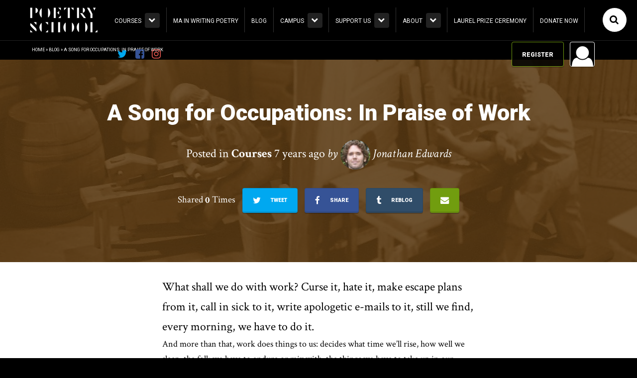

--- FILE ---
content_type: text/html; charset=UTF-8
request_url: https://poetryschool.com/new-courses/a-song-for-occupations-in-praise-of-work/
body_size: 24531
content:
<!DOCTYPE html>
<html lang="en-GB">
	<head>
		<meta charset="utf-8">
		<meta http-equiv="Content-Type" content="text/html;charset=utf-8" />
		<link rel="author" href="humans.txt" />
		<meta http-equiv="X-UA-Compatible" content="IE=edge">
		
		<meta name="HandheldFriendly" content="True">
		<meta name="MobileOptimized" content="320">
		<meta name="viewport" content="width=device-width, initial-scale=1.0, maximum-scale=1.0, user-scalable=0">
		<link rel="apple-touch-icon" href="https://poetryschool.com/assets/themes/iga/library/images/apple-icon-touch.png">
		<link rel="icon" href="https://poetryschool.com/assets/themes/iga/library/images/apple-icon-touch.png">
			<link rel="shortcut icon" href="https://poetryschool.com/assets/themes/iga/favicon.png">
		<meta name="msapplication-TileColor" content="#f01d4f">
		<meta name="msapplication-TileImage" content="https://poetryschool.com/assets/themes/iga/library/images/win8-tile-icon.png">
        <meta name="theme-color" content="#121212">
		<link rel="pingback" href="https://poetryschool.com/core/xmlrpc.php">

				<link href="https://fonts.googleapis.com/css2?family=Roboto:ital,wght@0,300;0,400;0,500;0,900;1,300;1,400;1,500;1,900&display=swap" rel="stylesheet"> 
						<link rel="stylesheet" href="https://fonts.googleapis.com/css?family=Crimson+Text:700italic,600,600italic,400,700,400italic" />
<script src="https://use.fontawesome.com/a0b17d9c9f.js"></script>
					<style>#frm_buddypress-edit-activity textarea { width: 100%; }</style><meta name='robots' content='index, follow, max-image-preview:large, max-snippet:-1, max-video-preview:-1' />
<script>window._wca = window._wca || [];</script>

	<!-- This site is optimized with the Yoast SEO plugin v23.6 - https://yoast.com/wordpress/plugins/seo/ -->
	<title>A Song for Occupations: In Praise of Work &#8226; Poetry School</title>
	<link rel="canonical" href="https://poetryschool.com/new-courses/a-song-for-occupations-in-praise-of-work/" />
	<meta property="og:locale" content="en_GB" />
	<meta property="og:type" content="article" />
	<meta property="og:title" content="A Song for Occupations: In Praise of Work &#8226; Poetry School" />
	<meta property="og:description" content="What shall we do with work? Curse it, hate it, make escape plans from it, call in sick to it, write apologetic e-mails to it, still we find, every morning, we have to do it. And more than that, work does things to us: decides what time we’ll rise, how well we sleep, the folk..." />
	<meta property="og:url" content="https://poetryschool.com/new-courses/a-song-for-occupations-in-praise-of-work/" />
	<meta property="og:site_name" content="Poetry School" />
	<meta property="article:publisher" content="https://www.facebook.com/thepoetryschool/" />
	<meta property="article:published_time" content="2019-07-22T13:49:42+00:00" />
	<meta property="article:modified_time" content="2019-08-29T14:53:34+00:00" />
	<meta property="og:image" content="https://poetryschool.com/assets/uploads/2019/06/1229869035_0229132c85_o.jpg" />
	<meta property="og:image:width" content="1024" />
	<meta property="og:image:height" content="624" />
	<meta property="og:image:type" content="image/jpeg" />
	<meta name="author" content="Jonathan Edwards" />
	<meta name="twitter:card" content="summary_large_image" />
	<meta name="twitter:creator" content="@poetryschool" />
	<meta name="twitter:site" content="@poetryschool" />
	<meta name="twitter:label1" content="Written by" />
	<meta name="twitter:data1" content="Jonathan Edwards" />
	<meta name="twitter:label2" content="Estimated reading time" />
	<meta name="twitter:data2" content="7 minutes" />
	<script type="application/ld+json" class="yoast-schema-graph">{"@context":"https://schema.org","@graph":[{"@type":"Article","@id":"https://poetryschool.com/new-courses/a-song-for-occupations-in-praise-of-work/#article","isPartOf":{"@id":"https://poetryschool.com/new-courses/a-song-for-occupations-in-praise-of-work/"},"author":{"name":"Jonathan Edwards","@id":"https://poetryschool.com/#/schema/person/d164dd75f9160dd86239158292f80556"},"headline":"A Song for Occupations: In Praise of Work","datePublished":"2019-07-22T13:49:42+00:00","dateModified":"2019-08-29T14:53:34+00:00","mainEntityOfPage":{"@id":"https://poetryschool.com/new-courses/a-song-for-occupations-in-praise-of-work/"},"wordCount":1406,"commentCount":0,"publisher":{"@id":"https://poetryschool.com/#organization"},"image":{"@id":"https://poetryschool.com/new-courses/a-song-for-occupations-in-praise-of-work/#primaryimage"},"thumbnailUrl":"https://poetryschool.com/assets/uploads/2019/06/1229869035_0229132c85_o.jpg","articleSection":["Courses"],"inLanguage":"en-GB","potentialAction":[{"@type":"CommentAction","name":"Comment","target":["https://poetryschool.com/new-courses/a-song-for-occupations-in-praise-of-work/#respond"]}]},{"@type":"WebPage","@id":"https://poetryschool.com/new-courses/a-song-for-occupations-in-praise-of-work/","url":"https://poetryschool.com/new-courses/a-song-for-occupations-in-praise-of-work/","name":"A Song for Occupations: In Praise of Work &#8226; Poetry School","isPartOf":{"@id":"https://poetryschool.com/#website"},"primaryImageOfPage":{"@id":"https://poetryschool.com/new-courses/a-song-for-occupations-in-praise-of-work/#primaryimage"},"image":{"@id":"https://poetryschool.com/new-courses/a-song-for-occupations-in-praise-of-work/#primaryimage"},"thumbnailUrl":"https://poetryschool.com/assets/uploads/2019/06/1229869035_0229132c85_o.jpg","datePublished":"2019-07-22T13:49:42+00:00","dateModified":"2019-08-29T14:53:34+00:00","breadcrumb":{"@id":"https://poetryschool.com/new-courses/a-song-for-occupations-in-praise-of-work/#breadcrumb"},"inLanguage":"en-GB","potentialAction":[{"@type":"ReadAction","target":["https://poetryschool.com/new-courses/a-song-for-occupations-in-praise-of-work/"]}]},{"@type":"ImageObject","inLanguage":"en-GB","@id":"https://poetryschool.com/new-courses/a-song-for-occupations-in-praise-of-work/#primaryimage","url":"https://poetryschool.com/assets/uploads/2019/06/1229869035_0229132c85_o.jpg","contentUrl":"https://poetryschool.com/assets/uploads/2019/06/1229869035_0229132c85_o.jpg","width":1024,"height":624},{"@type":"BreadcrumbList","@id":"https://poetryschool.com/new-courses/a-song-for-occupations-in-praise-of-work/#breadcrumb","itemListElement":[{"@type":"ListItem","position":1,"name":"Home","item":"https://poetryschool.com/"},{"@type":"ListItem","position":2,"name":"Blog","item":"https://poetryschool.com/blog/"},{"@type":"ListItem","position":3,"name":"A Song for Occupations: In Praise of Work"}]},{"@type":"WebSite","@id":"https://poetryschool.com/#website","url":"https://poetryschool.com/","name":"Poetry School","description":"We make poetry happen.","publisher":{"@id":"https://poetryschool.com/#organization"},"potentialAction":[{"@type":"SearchAction","target":{"@type":"EntryPoint","urlTemplate":"https://poetryschool.com/?s={search_term_string}"},"query-input":{"@type":"PropertyValueSpecification","valueRequired":true,"valueName":"search_term_string"}}],"inLanguage":"en-GB"},{"@type":"Organization","@id":"https://poetryschool.com/#organization","name":"Poetry School","url":"https://poetryschool.com/","logo":{"@type":"ImageObject","inLanguage":"en-GB","@id":"https://poetryschool.com/#/schema/logo/image/","url":"https://poetryschool.com/assets/uploads/2022/03/Vertical-Logo-1.jpg","contentUrl":"https://poetryschool.com/assets/uploads/2022/03/Vertical-Logo-1.jpg","width":680,"height":340,"caption":"Poetry School"},"image":{"@id":"https://poetryschool.com/#/schema/logo/image/"},"sameAs":["https://www.facebook.com/thepoetryschool/","https://x.com/poetryschool","https://www.instagram.com/thepoetryschool/","https://www.linkedin.com/company/the-poetry-school/","https://www.pinterest.co.uk/thepoetryschool/","https://en.wikipedia.org/wiki/Poetry_School"]},{"@type":"Person","@id":"https://poetryschool.com/#/schema/person/d164dd75f9160dd86239158292f80556","name":"Jonathan Edwards","image":{"@type":"ImageObject","inLanguage":"en-GB","@id":"https://poetryschool.com/#/schema/person/image/","url":"https://poetryschool.com/assets/uploads/avatars/1707/d1eb914da5a0c5a12c00877eead84135-bpthumb.jpg","contentUrl":"https://poetryschool.com/assets/uploads/avatars/1707/d1eb914da5a0c5a12c00877eead84135-bpthumb.jpg","caption":"Jonathan Edwards"},"url":"https://poetryschool.com/author/jonathanedwards/"}]}</script>
	<!-- / Yoast SEO plugin. -->


<link rel='dns-prefetch' href='//stats.wp.com' />
<link rel='dns-prefetch' href='//www.googletagmanager.com' />
<link rel="alternate" type="application/rss+xml" title="Poetry School &raquo; A Song for Occupations: In Praise of Work Comments Feed" href="https://poetryschool.com/new-courses/a-song-for-occupations-in-praise-of-work/feed/" />
<script type="text/javascript">
/* <![CDATA[ */
window._wpemojiSettings = {"baseUrl":"https:\/\/s.w.org\/images\/core\/emoji\/15.0.3\/72x72\/","ext":".png","svgUrl":"https:\/\/s.w.org\/images\/core\/emoji\/15.0.3\/svg\/","svgExt":".svg","source":{"concatemoji":"https:\/\/poetryschool.com\/core\/wp-includes\/js\/wp-emoji-release.min.js"}};
/*! This file is auto-generated */
!function(i,n){var o,s,e;function c(e){try{var t={supportTests:e,timestamp:(new Date).valueOf()};sessionStorage.setItem(o,JSON.stringify(t))}catch(e){}}function p(e,t,n){e.clearRect(0,0,e.canvas.width,e.canvas.height),e.fillText(t,0,0);var t=new Uint32Array(e.getImageData(0,0,e.canvas.width,e.canvas.height).data),r=(e.clearRect(0,0,e.canvas.width,e.canvas.height),e.fillText(n,0,0),new Uint32Array(e.getImageData(0,0,e.canvas.width,e.canvas.height).data));return t.every(function(e,t){return e===r[t]})}function u(e,t,n){switch(t){case"flag":return n(e,"\ud83c\udff3\ufe0f\u200d\u26a7\ufe0f","\ud83c\udff3\ufe0f\u200b\u26a7\ufe0f")?!1:!n(e,"\ud83c\uddfa\ud83c\uddf3","\ud83c\uddfa\u200b\ud83c\uddf3")&&!n(e,"\ud83c\udff4\udb40\udc67\udb40\udc62\udb40\udc65\udb40\udc6e\udb40\udc67\udb40\udc7f","\ud83c\udff4\u200b\udb40\udc67\u200b\udb40\udc62\u200b\udb40\udc65\u200b\udb40\udc6e\u200b\udb40\udc67\u200b\udb40\udc7f");case"emoji":return!n(e,"\ud83d\udc26\u200d\u2b1b","\ud83d\udc26\u200b\u2b1b")}return!1}function f(e,t,n){var r="undefined"!=typeof WorkerGlobalScope&&self instanceof WorkerGlobalScope?new OffscreenCanvas(300,150):i.createElement("canvas"),a=r.getContext("2d",{willReadFrequently:!0}),o=(a.textBaseline="top",a.font="600 32px Arial",{});return e.forEach(function(e){o[e]=t(a,e,n)}),o}function t(e){var t=i.createElement("script");t.src=e,t.defer=!0,i.head.appendChild(t)}"undefined"!=typeof Promise&&(o="wpEmojiSettingsSupports",s=["flag","emoji"],n.supports={everything:!0,everythingExceptFlag:!0},e=new Promise(function(e){i.addEventListener("DOMContentLoaded",e,{once:!0})}),new Promise(function(t){var n=function(){try{var e=JSON.parse(sessionStorage.getItem(o));if("object"==typeof e&&"number"==typeof e.timestamp&&(new Date).valueOf()<e.timestamp+604800&&"object"==typeof e.supportTests)return e.supportTests}catch(e){}return null}();if(!n){if("undefined"!=typeof Worker&&"undefined"!=typeof OffscreenCanvas&&"undefined"!=typeof URL&&URL.createObjectURL&&"undefined"!=typeof Blob)try{var e="postMessage("+f.toString()+"("+[JSON.stringify(s),u.toString(),p.toString()].join(",")+"));",r=new Blob([e],{type:"text/javascript"}),a=new Worker(URL.createObjectURL(r),{name:"wpTestEmojiSupports"});return void(a.onmessage=function(e){c(n=e.data),a.terminate(),t(n)})}catch(e){}c(n=f(s,u,p))}t(n)}).then(function(e){for(var t in e)n.supports[t]=e[t],n.supports.everything=n.supports.everything&&n.supports[t],"flag"!==t&&(n.supports.everythingExceptFlag=n.supports.everythingExceptFlag&&n.supports[t]);n.supports.everythingExceptFlag=n.supports.everythingExceptFlag&&!n.supports.flag,n.DOMReady=!1,n.readyCallback=function(){n.DOMReady=!0}}).then(function(){return e}).then(function(){var e;n.supports.everything||(n.readyCallback(),(e=n.source||{}).concatemoji?t(e.concatemoji):e.wpemoji&&e.twemoji&&(t(e.twemoji),t(e.wpemoji)))}))}((window,document),window._wpemojiSettings);
/* ]]> */
</script>
<style id='wp-emoji-styles-inline-css' type='text/css'>

	img.wp-smiley, img.emoji {
		display: inline !important;
		border: none !important;
		box-shadow: none !important;
		height: 1em !important;
		width: 1em !important;
		margin: 0 0.07em !important;
		vertical-align: -0.1em !important;
		background: none !important;
		padding: 0 !important;
	}
</style>
<link rel='stylesheet' id='wp-block-library-css' href='https://poetryschool.com/core/wp-includes/css/dist/block-library/style.min.css' type='text/css' media='all' />
<style id='bp-login-form-style-inline-css' type='text/css'>
.widget_bp_core_login_widget .bp-login-widget-user-avatar{float:left}.widget_bp_core_login_widget .bp-login-widget-user-links{margin-left:70px}#bp-login-widget-form label{display:block;font-weight:600;margin:15px 0 5px;width:auto}#bp-login-widget-form input[type=password],#bp-login-widget-form input[type=text]{background-color:#fafafa;border:1px solid #d6d6d6;border-radius:0;font:inherit;font-size:100%;padding:.5em;width:100%}#bp-login-widget-form .bp-login-widget-register-link,#bp-login-widget-form .login-submit{display:inline;width:-moz-fit-content;width:fit-content}#bp-login-widget-form .bp-login-widget-register-link{margin-left:1em}#bp-login-widget-form .bp-login-widget-register-link a{filter:invert(1)}#bp-login-widget-form .bp-login-widget-pwd-link{font-size:80%}

</style>
<style id='bp-member-style-inline-css' type='text/css'>
[data-type="bp/member"] input.components-placeholder__input{border:1px solid #757575;border-radius:2px;flex:1 1 auto;padding:6px 8px}.bp-block-member{position:relative}.bp-block-member .member-content{display:flex}.bp-block-member .user-nicename{display:block}.bp-block-member .user-nicename a{border:none;color:currentColor;text-decoration:none}.bp-block-member .bp-profile-button{width:100%}.bp-block-member .bp-profile-button a.button{bottom:10px;display:inline-block;margin:18px 0 0;position:absolute;right:0}.bp-block-member.has-cover .item-header-avatar,.bp-block-member.has-cover .member-content,.bp-block-member.has-cover .member-description{z-index:2}.bp-block-member.has-cover .member-content,.bp-block-member.has-cover .member-description{padding-top:75px}.bp-block-member.has-cover .bp-member-cover-image{background-color:#c5c5c5;background-position:top;background-repeat:no-repeat;background-size:cover;border:0;display:block;height:150px;left:0;margin:0;padding:0;position:absolute;top:0;width:100%;z-index:1}.bp-block-member img.avatar{height:auto;width:auto}.bp-block-member.avatar-none .item-header-avatar{display:none}.bp-block-member.avatar-none.has-cover{min-height:200px}.bp-block-member.avatar-full{min-height:150px}.bp-block-member.avatar-full .item-header-avatar{width:180px}.bp-block-member.avatar-thumb .member-content{align-items:center;min-height:50px}.bp-block-member.avatar-thumb .item-header-avatar{width:70px}.bp-block-member.avatar-full.has-cover{min-height:300px}.bp-block-member.avatar-full.has-cover .item-header-avatar{width:200px}.bp-block-member.avatar-full.has-cover img.avatar{background:#fffc;border:2px solid #fff;margin-left:20px}.bp-block-member.avatar-thumb.has-cover .item-header-avatar{padding-top:75px}.entry .entry-content .bp-block-member .user-nicename a{border:none;color:currentColor;text-decoration:none}

</style>
<style id='bp-members-style-inline-css' type='text/css'>
[data-type="bp/members"] .components-placeholder.is-appender{min-height:0}[data-type="bp/members"] .components-placeholder.is-appender .components-placeholder__label:empty{display:none}[data-type="bp/members"] .components-placeholder input.components-placeholder__input{border:1px solid #757575;border-radius:2px;flex:1 1 auto;padding:6px 8px}[data-type="bp/members"].avatar-none .member-description{width:calc(100% - 44px)}[data-type="bp/members"].avatar-full .member-description{width:calc(100% - 224px)}[data-type="bp/members"].avatar-thumb .member-description{width:calc(100% - 114px)}[data-type="bp/members"] .member-content{position:relative}[data-type="bp/members"] .member-content .is-right{position:absolute;right:2px;top:2px}[data-type="bp/members"] .columns-2 .member-content .member-description,[data-type="bp/members"] .columns-3 .member-content .member-description,[data-type="bp/members"] .columns-4 .member-content .member-description{padding-left:44px;width:calc(100% - 44px)}[data-type="bp/members"] .columns-3 .is-right{right:-10px}[data-type="bp/members"] .columns-4 .is-right{right:-50px}.bp-block-members.is-grid{display:flex;flex-wrap:wrap;padding:0}.bp-block-members.is-grid .member-content{margin:0 1.25em 1.25em 0;width:100%}@media(min-width:600px){.bp-block-members.columns-2 .member-content{width:calc(50% - .625em)}.bp-block-members.columns-2 .member-content:nth-child(2n){margin-right:0}.bp-block-members.columns-3 .member-content{width:calc(33.33333% - .83333em)}.bp-block-members.columns-3 .member-content:nth-child(3n){margin-right:0}.bp-block-members.columns-4 .member-content{width:calc(25% - .9375em)}.bp-block-members.columns-4 .member-content:nth-child(4n){margin-right:0}}.bp-block-members .member-content{display:flex;flex-direction:column;padding-bottom:1em;text-align:center}.bp-block-members .member-content .item-header-avatar,.bp-block-members .member-content .member-description{width:100%}.bp-block-members .member-content .item-header-avatar{margin:0 auto}.bp-block-members .member-content .item-header-avatar img.avatar{display:inline-block}@media(min-width:600px){.bp-block-members .member-content{flex-direction:row;text-align:left}.bp-block-members .member-content .item-header-avatar,.bp-block-members .member-content .member-description{width:auto}.bp-block-members .member-content .item-header-avatar{margin:0}}.bp-block-members .member-content .user-nicename{display:block}.bp-block-members .member-content .user-nicename a{border:none;color:currentColor;text-decoration:none}.bp-block-members .member-content time{color:#767676;display:block;font-size:80%}.bp-block-members.avatar-none .item-header-avatar{display:none}.bp-block-members.avatar-full{min-height:190px}.bp-block-members.avatar-full .item-header-avatar{width:180px}.bp-block-members.avatar-thumb .member-content{min-height:80px}.bp-block-members.avatar-thumb .item-header-avatar{width:70px}.bp-block-members.columns-2 .member-content,.bp-block-members.columns-3 .member-content,.bp-block-members.columns-4 .member-content{display:block;text-align:center}.bp-block-members.columns-2 .member-content .item-header-avatar,.bp-block-members.columns-3 .member-content .item-header-avatar,.bp-block-members.columns-4 .member-content .item-header-avatar{margin:0 auto}.bp-block-members img.avatar{height:auto;max-width:-moz-fit-content;max-width:fit-content;width:auto}.bp-block-members .member-content.has-activity{align-items:center}.bp-block-members .member-content.has-activity .item-header-avatar{padding-right:1em}.bp-block-members .member-content.has-activity .wp-block-quote{margin-bottom:0;text-align:left}.bp-block-members .member-content.has-activity .wp-block-quote cite a,.entry .entry-content .bp-block-members .user-nicename a{border:none;color:currentColor;text-decoration:none}

</style>
<style id='bp-dynamic-members-style-inline-css' type='text/css'>
.bp-dynamic-block-container .item-options{font-size:.5em;margin:0 0 1em;padding:1em 0}.bp-dynamic-block-container .item-options a.selected{font-weight:600}.bp-dynamic-block-container ul.item-list{list-style:none;margin:1em 0;padding-left:0}.bp-dynamic-block-container ul.item-list li{margin-bottom:1em}.bp-dynamic-block-container ul.item-list li:after,.bp-dynamic-block-container ul.item-list li:before{content:" ";display:table}.bp-dynamic-block-container ul.item-list li:after{clear:both}.bp-dynamic-block-container ul.item-list li .item-avatar{float:left;width:60px}.bp-dynamic-block-container ul.item-list li .item{margin-left:70px}

</style>
<style id='bp-online-members-style-inline-css' type='text/css'>
.widget_bp_core_whos_online_widget .avatar-block,[data-type="bp/online-members"] .avatar-block{display:flex;flex-flow:row wrap}.widget_bp_core_whos_online_widget .avatar-block img,[data-type="bp/online-members"] .avatar-block img{margin:.5em}

</style>
<style id='bp-active-members-style-inline-css' type='text/css'>
.widget_bp_core_recently_active_widget .avatar-block,[data-type="bp/active-members"] .avatar-block{display:flex;flex-flow:row wrap}.widget_bp_core_recently_active_widget .avatar-block img,[data-type="bp/active-members"] .avatar-block img{margin:.5em}

</style>
<style id='bp-latest-activities-style-inline-css' type='text/css'>
.bp-latest-activities .components-flex.components-select-control select[multiple]{height:auto;padding:0 8px}.bp-latest-activities .components-flex.components-select-control select[multiple]+.components-input-control__suffix svg{display:none}.bp-latest-activities-block a,.entry .entry-content .bp-latest-activities-block a{border:none;text-decoration:none}.bp-latest-activities-block .activity-list.item-list blockquote{border:none;padding:0}.bp-latest-activities-block .activity-list.item-list blockquote .activity-item:not(.mini){box-shadow:1px 0 4px #00000026;padding:0 1em;position:relative}.bp-latest-activities-block .activity-list.item-list blockquote .activity-item:not(.mini):after,.bp-latest-activities-block .activity-list.item-list blockquote .activity-item:not(.mini):before{border-color:#0000;border-style:solid;content:"";display:block;height:0;left:15px;position:absolute;width:0}.bp-latest-activities-block .activity-list.item-list blockquote .activity-item:not(.mini):before{border-top-color:#00000026;border-width:9px;bottom:-18px;left:14px}.bp-latest-activities-block .activity-list.item-list blockquote .activity-item:not(.mini):after{border-top-color:#fff;border-width:8px;bottom:-16px}.bp-latest-activities-block .activity-list.item-list blockquote .activity-item.mini .avatar{display:inline-block;height:20px;margin-right:2px;vertical-align:middle;width:20px}.bp-latest-activities-block .activity-list.item-list footer{align-items:center;display:flex}.bp-latest-activities-block .activity-list.item-list footer img.avatar{border:none;display:inline-block;margin-right:.5em}.bp-latest-activities-block .activity-list.item-list footer .activity-time-since{font-size:90%}.bp-latest-activities-block .widget-error{border-left:4px solid #0b80a4;box-shadow:1px 0 4px #00000026}.bp-latest-activities-block .widget-error p{padding:0 1em}

</style>
<style id='bp-friends-style-inline-css' type='text/css'>
.bp-dynamic-block-container .item-options{font-size:.5em;margin:0 0 1em;padding:1em 0}.bp-dynamic-block-container .item-options a.selected{font-weight:600}.bp-dynamic-block-container ul.item-list{list-style:none;margin:1em 0;padding-left:0}.bp-dynamic-block-container ul.item-list li{margin-bottom:1em}.bp-dynamic-block-container ul.item-list li:after,.bp-dynamic-block-container ul.item-list li:before{content:" ";display:table}.bp-dynamic-block-container ul.item-list li:after{clear:both}.bp-dynamic-block-container ul.item-list li .item-avatar{float:left;width:60px}.bp-dynamic-block-container ul.item-list li .item{margin-left:70px}

</style>
<style id='bp-group-style-inline-css' type='text/css'>
[data-type="bp/group"] input.components-placeholder__input{border:1px solid #757575;border-radius:2px;flex:1 1 auto;padding:6px 8px}.bp-block-group{position:relative}.bp-block-group .group-content{display:flex}.bp-block-group .group-description{width:100%}.bp-block-group .group-description-content{margin-bottom:18px;width:100%}.bp-block-group .bp-profile-button{overflow:hidden;width:100%}.bp-block-group .bp-profile-button a.button{margin:18px 0 0}.bp-block-group.has-cover .group-content,.bp-block-group.has-cover .group-description,.bp-block-group.has-cover .item-header-avatar{z-index:2}.bp-block-group.has-cover .group-content,.bp-block-group.has-cover .group-description{padding-top:75px}.bp-block-group.has-cover .bp-group-cover-image{background-color:#c5c5c5;background-position:top;background-repeat:no-repeat;background-size:cover;border:0;display:block;height:150px;left:0;margin:0;padding:0;position:absolute;top:0;width:100%;z-index:1}.bp-block-group img.avatar{height:auto;width:auto}.bp-block-group.avatar-none .item-header-avatar{display:none}.bp-block-group.avatar-full{min-height:150px}.bp-block-group.avatar-full .item-header-avatar{width:180px}.bp-block-group.avatar-full .group-description{padding-left:35px}.bp-block-group.avatar-thumb .item-header-avatar{width:70px}.bp-block-group.avatar-thumb .item-header-avatar img.avatar{margin-top:15px}.bp-block-group.avatar-none.has-cover{min-height:200px}.bp-block-group.avatar-none.has-cover .item-header-avatar{padding-top:75px}.bp-block-group.avatar-full.has-cover{min-height:300px}.bp-block-group.avatar-full.has-cover .item-header-avatar{width:200px}.bp-block-group.avatar-full.has-cover img.avatar{background:#fffc;border:2px solid #fff;margin-left:20px}.bp-block-group.avatar-thumb:not(.has-description) .group-content{align-items:center;min-height:50px}.bp-block-group.avatar-thumb.has-cover .item-header-avatar{padding-top:75px}.bp-block-group.has-description .bp-profile-button a.button{display:block;float:right}

</style>
<style id='bp-groups-style-inline-css' type='text/css'>
[data-type="bp/groups"] .components-placeholder.is-appender{min-height:0}[data-type="bp/groups"] .components-placeholder.is-appender .components-placeholder__label:empty{display:none}[data-type="bp/groups"] .components-placeholder input.components-placeholder__input{border:1px solid #757575;border-radius:2px;flex:1 1 auto;padding:6px 8px}[data-type="bp/groups"].avatar-none .group-description{width:calc(100% - 44px)}[data-type="bp/groups"].avatar-full .group-description{width:calc(100% - 224px)}[data-type="bp/groups"].avatar-thumb .group-description{width:calc(100% - 114px)}[data-type="bp/groups"] .group-content{position:relative}[data-type="bp/groups"] .group-content .is-right{position:absolute;right:2px;top:2px}[data-type="bp/groups"] .columns-2 .group-content .group-description,[data-type="bp/groups"] .columns-3 .group-content .group-description,[data-type="bp/groups"] .columns-4 .group-content .group-description{padding-left:44px;width:calc(100% - 44px)}[data-type="bp/groups"] .columns-3 .is-right{right:-10px}[data-type="bp/groups"] .columns-4 .is-right{right:-50px}.bp-block-groups.is-grid{display:flex;flex-wrap:wrap;padding:0}.bp-block-groups.is-grid .group-content{margin:0 1.25em 1.25em 0;width:100%}@media(min-width:600px){.bp-block-groups.columns-2 .group-content{width:calc(50% - .625em)}.bp-block-groups.columns-2 .group-content:nth-child(2n){margin-right:0}.bp-block-groups.columns-3 .group-content{width:calc(33.33333% - .83333em)}.bp-block-groups.columns-3 .group-content:nth-child(3n){margin-right:0}.bp-block-groups.columns-4 .group-content{width:calc(25% - .9375em)}.bp-block-groups.columns-4 .group-content:nth-child(4n){margin-right:0}}.bp-block-groups .group-content{display:flex;flex-direction:column;padding-bottom:1em;text-align:center}.bp-block-groups .group-content .group-description,.bp-block-groups .group-content .item-header-avatar{width:100%}.bp-block-groups .group-content .item-header-avatar{margin:0 auto}.bp-block-groups .group-content .item-header-avatar img.avatar{display:inline-block}@media(min-width:600px){.bp-block-groups .group-content{flex-direction:row;text-align:left}.bp-block-groups .group-content .group-description,.bp-block-groups .group-content .item-header-avatar{width:auto}.bp-block-groups .group-content .item-header-avatar{margin:0}}.bp-block-groups .group-content time{color:#767676;display:block;font-size:80%}.bp-block-groups.avatar-none .item-header-avatar{display:none}.bp-block-groups.avatar-full{min-height:190px}.bp-block-groups.avatar-full .item-header-avatar{width:180px}.bp-block-groups.avatar-thumb .group-content{min-height:80px}.bp-block-groups.avatar-thumb .item-header-avatar{width:70px}.bp-block-groups.columns-2 .group-content,.bp-block-groups.columns-3 .group-content,.bp-block-groups.columns-4 .group-content{display:block;text-align:center}.bp-block-groups.columns-2 .group-content .item-header-avatar,.bp-block-groups.columns-3 .group-content .item-header-avatar,.bp-block-groups.columns-4 .group-content .item-header-avatar{margin:0 auto}.bp-block-groups img.avatar{height:auto;max-width:-moz-fit-content;max-width:fit-content;width:auto}.bp-block-groups .member-content.has-description{align-items:center}.bp-block-groups .member-content.has-description .item-header-avatar{padding-right:1em}.bp-block-groups .member-content.has-description .group-description-content{margin-bottom:0;text-align:left}

</style>
<style id='bp-dynamic-groups-style-inline-css' type='text/css'>
.bp-dynamic-block-container .item-options{font-size:.5em;margin:0 0 1em;padding:1em 0}.bp-dynamic-block-container .item-options a.selected{font-weight:600}.bp-dynamic-block-container ul.item-list{list-style:none;margin:1em 0;padding-left:0}.bp-dynamic-block-container ul.item-list li{margin-bottom:1em}.bp-dynamic-block-container ul.item-list li:after,.bp-dynamic-block-container ul.item-list li:before{content:" ";display:table}.bp-dynamic-block-container ul.item-list li:after{clear:both}.bp-dynamic-block-container ul.item-list li .item-avatar{float:left;width:60px}.bp-dynamic-block-container ul.item-list li .item{margin-left:70px}

</style>
<style id='bp-sitewide-notices-style-inline-css' type='text/css'>
.bp-sitewide-notice-block .bp-screen-reader-text,[data-type="bp/sitewide-notices"] .bp-screen-reader-text{border:0;clip:rect(0 0 0 0);height:1px;margin:-1px;overflow:hidden;padding:0;position:absolute;width:1px;word-wrap:normal!important}.bp-sitewide-notice-block [data-bp-tooltip]:after,[data-type="bp/sitewide-notices"] [data-bp-tooltip]:after{background-color:#fff;border:1px solid #737373;border-radius:1px;box-shadow:4px 4px 8px #0003;color:#333;content:attr(data-bp-tooltip);display:none;font-family:Helvetica Neue,Helvetica,Arial,san-serif;font-size:12px;font-weight:400;letter-spacing:normal;line-height:1.25;max-width:200px;opacity:0;padding:5px 8px;pointer-events:none;position:absolute;text-shadow:none;text-transform:none;transform:translateZ(0);transition:all 1.5s ease;visibility:hidden;white-space:nowrap;word-wrap:break-word;z-index:100000}.bp-sitewide-notice-block .bp-tooltip:after,[data-type="bp/sitewide-notices"] .bp-tooltip:after{left:50%;margin-top:7px;top:110%;transform:translate(-50%)}.bp-sitewide-notice-block{border-left:4px solid #ff853c;padding-left:1em;position:relative}.bp-sitewide-notice-block h2:before{background:none;border:none}.bp-sitewide-notice-block .dismiss-notice{background-color:#0000;border:1px solid #ff853c;color:#ff853c;display:block;padding:.2em .5em;position:absolute;right:.5em;top:.5em;width:-moz-fit-content;width:fit-content}.bp-sitewide-notice-block .dismiss-notice:hover{background-color:#ff853c;color:#fff}

</style>
<link rel='stylesheet' id='mediaelement-css' href='https://poetryschool.com/core/wp-includes/js/mediaelement/mediaelementplayer-legacy.min.css' type='text/css' media='all' />
<link rel='stylesheet' id='wp-mediaelement-css' href='https://poetryschool.com/core/wp-includes/js/mediaelement/wp-mediaelement.min.css' type='text/css' media='all' />
<style id='jetpack-sharing-buttons-style-inline-css' type='text/css'>
.jetpack-sharing-buttons__services-list{display:flex;flex-direction:row;flex-wrap:wrap;gap:0;list-style-type:none;margin:5px;padding:0}.jetpack-sharing-buttons__services-list.has-small-icon-size{font-size:12px}.jetpack-sharing-buttons__services-list.has-normal-icon-size{font-size:16px}.jetpack-sharing-buttons__services-list.has-large-icon-size{font-size:24px}.jetpack-sharing-buttons__services-list.has-huge-icon-size{font-size:36px}@media print{.jetpack-sharing-buttons__services-list{display:none!important}}.editor-styles-wrapper .wp-block-jetpack-sharing-buttons{gap:0;padding-inline-start:0}ul.jetpack-sharing-buttons__services-list.has-background{padding:1.25em 2.375em}
</style>
<style id='classic-theme-styles-inline-css' type='text/css'>
/*! This file is auto-generated */
.wp-block-button__link{color:#fff;background-color:#32373c;border-radius:9999px;box-shadow:none;text-decoration:none;padding:calc(.667em + 2px) calc(1.333em + 2px);font-size:1.125em}.wp-block-file__button{background:#32373c;color:#fff;text-decoration:none}
</style>
<style id='global-styles-inline-css' type='text/css'>
:root{--wp--preset--aspect-ratio--square: 1;--wp--preset--aspect-ratio--4-3: 4/3;--wp--preset--aspect-ratio--3-4: 3/4;--wp--preset--aspect-ratio--3-2: 3/2;--wp--preset--aspect-ratio--2-3: 2/3;--wp--preset--aspect-ratio--16-9: 16/9;--wp--preset--aspect-ratio--9-16: 9/16;--wp--preset--color--black: #000000;--wp--preset--color--cyan-bluish-gray: #abb8c3;--wp--preset--color--white: #ffffff;--wp--preset--color--pale-pink: #f78da7;--wp--preset--color--vivid-red: #cf2e2e;--wp--preset--color--luminous-vivid-orange: #ff6900;--wp--preset--color--luminous-vivid-amber: #fcb900;--wp--preset--color--light-green-cyan: #7bdcb5;--wp--preset--color--vivid-green-cyan: #00d084;--wp--preset--color--pale-cyan-blue: #8ed1fc;--wp--preset--color--vivid-cyan-blue: #0693e3;--wp--preset--color--vivid-purple: #9b51e0;--wp--preset--gradient--vivid-cyan-blue-to-vivid-purple: linear-gradient(135deg,rgba(6,147,227,1) 0%,rgb(155,81,224) 100%);--wp--preset--gradient--light-green-cyan-to-vivid-green-cyan: linear-gradient(135deg,rgb(122,220,180) 0%,rgb(0,208,130) 100%);--wp--preset--gradient--luminous-vivid-amber-to-luminous-vivid-orange: linear-gradient(135deg,rgba(252,185,0,1) 0%,rgba(255,105,0,1) 100%);--wp--preset--gradient--luminous-vivid-orange-to-vivid-red: linear-gradient(135deg,rgba(255,105,0,1) 0%,rgb(207,46,46) 100%);--wp--preset--gradient--very-light-gray-to-cyan-bluish-gray: linear-gradient(135deg,rgb(238,238,238) 0%,rgb(169,184,195) 100%);--wp--preset--gradient--cool-to-warm-spectrum: linear-gradient(135deg,rgb(74,234,220) 0%,rgb(151,120,209) 20%,rgb(207,42,186) 40%,rgb(238,44,130) 60%,rgb(251,105,98) 80%,rgb(254,248,76) 100%);--wp--preset--gradient--blush-light-purple: linear-gradient(135deg,rgb(255,206,236) 0%,rgb(152,150,240) 100%);--wp--preset--gradient--blush-bordeaux: linear-gradient(135deg,rgb(254,205,165) 0%,rgb(254,45,45) 50%,rgb(107,0,62) 100%);--wp--preset--gradient--luminous-dusk: linear-gradient(135deg,rgb(255,203,112) 0%,rgb(199,81,192) 50%,rgb(65,88,208) 100%);--wp--preset--gradient--pale-ocean: linear-gradient(135deg,rgb(255,245,203) 0%,rgb(182,227,212) 50%,rgb(51,167,181) 100%);--wp--preset--gradient--electric-grass: linear-gradient(135deg,rgb(202,248,128) 0%,rgb(113,206,126) 100%);--wp--preset--gradient--midnight: linear-gradient(135deg,rgb(2,3,129) 0%,rgb(40,116,252) 100%);--wp--preset--font-size--small: 13px;--wp--preset--font-size--medium: 20px;--wp--preset--font-size--large: 36px;--wp--preset--font-size--x-large: 42px;--wp--preset--font-family--inter: "Inter", sans-serif;--wp--preset--font-family--cardo: Cardo;--wp--preset--spacing--20: 0.44rem;--wp--preset--spacing--30: 0.67rem;--wp--preset--spacing--40: 1rem;--wp--preset--spacing--50: 1.5rem;--wp--preset--spacing--60: 2.25rem;--wp--preset--spacing--70: 3.38rem;--wp--preset--spacing--80: 5.06rem;--wp--preset--shadow--natural: 6px 6px 9px rgba(0, 0, 0, 0.2);--wp--preset--shadow--deep: 12px 12px 50px rgba(0, 0, 0, 0.4);--wp--preset--shadow--sharp: 6px 6px 0px rgba(0, 0, 0, 0.2);--wp--preset--shadow--outlined: 6px 6px 0px -3px rgba(255, 255, 255, 1), 6px 6px rgba(0, 0, 0, 1);--wp--preset--shadow--crisp: 6px 6px 0px rgba(0, 0, 0, 1);}:where(.is-layout-flex){gap: 0.5em;}:where(.is-layout-grid){gap: 0.5em;}body .is-layout-flex{display: flex;}.is-layout-flex{flex-wrap: wrap;align-items: center;}.is-layout-flex > :is(*, div){margin: 0;}body .is-layout-grid{display: grid;}.is-layout-grid > :is(*, div){margin: 0;}:where(.wp-block-columns.is-layout-flex){gap: 2em;}:where(.wp-block-columns.is-layout-grid){gap: 2em;}:where(.wp-block-post-template.is-layout-flex){gap: 1.25em;}:where(.wp-block-post-template.is-layout-grid){gap: 1.25em;}.has-black-color{color: var(--wp--preset--color--black) !important;}.has-cyan-bluish-gray-color{color: var(--wp--preset--color--cyan-bluish-gray) !important;}.has-white-color{color: var(--wp--preset--color--white) !important;}.has-pale-pink-color{color: var(--wp--preset--color--pale-pink) !important;}.has-vivid-red-color{color: var(--wp--preset--color--vivid-red) !important;}.has-luminous-vivid-orange-color{color: var(--wp--preset--color--luminous-vivid-orange) !important;}.has-luminous-vivid-amber-color{color: var(--wp--preset--color--luminous-vivid-amber) !important;}.has-light-green-cyan-color{color: var(--wp--preset--color--light-green-cyan) !important;}.has-vivid-green-cyan-color{color: var(--wp--preset--color--vivid-green-cyan) !important;}.has-pale-cyan-blue-color{color: var(--wp--preset--color--pale-cyan-blue) !important;}.has-vivid-cyan-blue-color{color: var(--wp--preset--color--vivid-cyan-blue) !important;}.has-vivid-purple-color{color: var(--wp--preset--color--vivid-purple) !important;}.has-black-background-color{background-color: var(--wp--preset--color--black) !important;}.has-cyan-bluish-gray-background-color{background-color: var(--wp--preset--color--cyan-bluish-gray) !important;}.has-white-background-color{background-color: var(--wp--preset--color--white) !important;}.has-pale-pink-background-color{background-color: var(--wp--preset--color--pale-pink) !important;}.has-vivid-red-background-color{background-color: var(--wp--preset--color--vivid-red) !important;}.has-luminous-vivid-orange-background-color{background-color: var(--wp--preset--color--luminous-vivid-orange) !important;}.has-luminous-vivid-amber-background-color{background-color: var(--wp--preset--color--luminous-vivid-amber) !important;}.has-light-green-cyan-background-color{background-color: var(--wp--preset--color--light-green-cyan) !important;}.has-vivid-green-cyan-background-color{background-color: var(--wp--preset--color--vivid-green-cyan) !important;}.has-pale-cyan-blue-background-color{background-color: var(--wp--preset--color--pale-cyan-blue) !important;}.has-vivid-cyan-blue-background-color{background-color: var(--wp--preset--color--vivid-cyan-blue) !important;}.has-vivid-purple-background-color{background-color: var(--wp--preset--color--vivid-purple) !important;}.has-black-border-color{border-color: var(--wp--preset--color--black) !important;}.has-cyan-bluish-gray-border-color{border-color: var(--wp--preset--color--cyan-bluish-gray) !important;}.has-white-border-color{border-color: var(--wp--preset--color--white) !important;}.has-pale-pink-border-color{border-color: var(--wp--preset--color--pale-pink) !important;}.has-vivid-red-border-color{border-color: var(--wp--preset--color--vivid-red) !important;}.has-luminous-vivid-orange-border-color{border-color: var(--wp--preset--color--luminous-vivid-orange) !important;}.has-luminous-vivid-amber-border-color{border-color: var(--wp--preset--color--luminous-vivid-amber) !important;}.has-light-green-cyan-border-color{border-color: var(--wp--preset--color--light-green-cyan) !important;}.has-vivid-green-cyan-border-color{border-color: var(--wp--preset--color--vivid-green-cyan) !important;}.has-pale-cyan-blue-border-color{border-color: var(--wp--preset--color--pale-cyan-blue) !important;}.has-vivid-cyan-blue-border-color{border-color: var(--wp--preset--color--vivid-cyan-blue) !important;}.has-vivid-purple-border-color{border-color: var(--wp--preset--color--vivid-purple) !important;}.has-vivid-cyan-blue-to-vivid-purple-gradient-background{background: var(--wp--preset--gradient--vivid-cyan-blue-to-vivid-purple) !important;}.has-light-green-cyan-to-vivid-green-cyan-gradient-background{background: var(--wp--preset--gradient--light-green-cyan-to-vivid-green-cyan) !important;}.has-luminous-vivid-amber-to-luminous-vivid-orange-gradient-background{background: var(--wp--preset--gradient--luminous-vivid-amber-to-luminous-vivid-orange) !important;}.has-luminous-vivid-orange-to-vivid-red-gradient-background{background: var(--wp--preset--gradient--luminous-vivid-orange-to-vivid-red) !important;}.has-very-light-gray-to-cyan-bluish-gray-gradient-background{background: var(--wp--preset--gradient--very-light-gray-to-cyan-bluish-gray) !important;}.has-cool-to-warm-spectrum-gradient-background{background: var(--wp--preset--gradient--cool-to-warm-spectrum) !important;}.has-blush-light-purple-gradient-background{background: var(--wp--preset--gradient--blush-light-purple) !important;}.has-blush-bordeaux-gradient-background{background: var(--wp--preset--gradient--blush-bordeaux) !important;}.has-luminous-dusk-gradient-background{background: var(--wp--preset--gradient--luminous-dusk) !important;}.has-pale-ocean-gradient-background{background: var(--wp--preset--gradient--pale-ocean) !important;}.has-electric-grass-gradient-background{background: var(--wp--preset--gradient--electric-grass) !important;}.has-midnight-gradient-background{background: var(--wp--preset--gradient--midnight) !important;}.has-small-font-size{font-size: var(--wp--preset--font-size--small) !important;}.has-medium-font-size{font-size: var(--wp--preset--font-size--medium) !important;}.has-large-font-size{font-size: var(--wp--preset--font-size--large) !important;}.has-x-large-font-size{font-size: var(--wp--preset--font-size--x-large) !important;}
:where(.wp-block-post-template.is-layout-flex){gap: 1.25em;}:where(.wp-block-post-template.is-layout-grid){gap: 1.25em;}
:where(.wp-block-columns.is-layout-flex){gap: 2em;}:where(.wp-block-columns.is-layout-grid){gap: 2em;}
:root :where(.wp-block-pullquote){font-size: 1.5em;line-height: 1.6;}
</style>
<link rel='stylesheet' id='gift-aid-for-woocommerce-public-css-css' href='https://poetryschool.com/assets/plugins/gift-aid-for-woocommerce/assets/css/gift-aid-for-woocommerce-public.min.css' type='text/css' media='all' />
<link rel='stylesheet' id='woocommerce-layout-css' href='https://poetryschool.com/assets/plugins/woocommerce/assets/css/woocommerce-layout.css' type='text/css' media='all' />
<style id='woocommerce-layout-inline-css' type='text/css'>

	.infinite-scroll .woocommerce-pagination {
		display: none;
	}
</style>
<link rel='stylesheet' id='woocommerce-smallscreen-css' href='https://poetryschool.com/assets/plugins/woocommerce/assets/css/woocommerce-smallscreen.css' type='text/css' media='only screen and (max-width: 768px)' />
<style id='woocommerce-inline-inline-css' type='text/css'>
.woocommerce form .form-row .required { visibility: visible; }
</style>
<link rel='stylesheet' id='bones-stylesheet-css' href='https://poetryschool.com/assets/themes/iga/library/css/style.css' type='text/css' media='all' />
<script type="text/javascript" src="https://poetryschool.com/assets/plugins/enable-jquery-migrate-helper/js/jquery/jquery-1.12.4-wp.js" id="jquery-core-js"></script>
<script type="text/javascript" src="https://poetryschool.com/assets/plugins/enable-jquery-migrate-helper/js/jquery-migrate/jquery-migrate-1.4.1-wp.js" id="jquery-migrate-js"></script>
<script type="text/javascript" src="https://poetryschool.com/assets/plugins/woocommerce/assets/js/jquery-blockui/jquery.blockUI.min.js" id="jquery-blockui-js" data-wp-strategy="defer"></script>
<script type="text/javascript" id="wc-add-to-cart-js-extra">
/* <![CDATA[ */
var wc_add_to_cart_params = {"ajax_url":"\/core\/wp-admin\/admin-ajax.php","wc_ajax_url":"\/?wc-ajax=%%endpoint%%","i18n_view_cart":"View basket","cart_url":"https:\/\/poetryschool.com\/cart\/","is_cart":"","cart_redirect_after_add":"no"};
/* ]]> */
</script>
<script type="text/javascript" src="https://poetryschool.com/assets/plugins/woocommerce/assets/js/frontend/add-to-cart.min.js" id="wc-add-to-cart-js" defer="defer" data-wp-strategy="defer"></script>
<script type="text/javascript" src="https://poetryschool.com/assets/plugins/woocommerce/assets/js/js-cookie/js.cookie.min.js" id="js-cookie-js" data-wp-strategy="defer"></script>
<script type="text/javascript" src="https://stats.wp.com/s-202605.js" id="woocommerce-analytics-js" defer="defer" data-wp-strategy="defer"></script>
<script type="text/javascript" src="https://poetryschool.com/assets/themes/iga/library/social/frontend/js/tnwsc.js" id="tnwsc-js"></script>
<script type="text/javascript" src="https://poetryschool.com/assets/plugins/wp-image-zoooom/assets/js/jquery.image_zoom.min.js" id="image_zoooom-js"></script>
<script type="text/javascript" id="image_zoooom-init-js-extra">
/* <![CDATA[ */
var IZ = {"with_woocommerce":"0","exchange_thumbnails":"1","woo_categories":"0","enable_mobile":"","options":{"lensShape":"round","zoomType":"lens","lensSize":200,"borderSize":1,"borderColour":"#ffffff","cursor":"crosshair","lensFadeIn":0.5,"lensFadeOut":0.5,"tint":"true","tintColour":"#ffffff","tintOpacity":0.1},"woo_slider":"1"};
/* ]]> */
</script>
<script type="text/javascript" src="https://poetryschool.com/assets/plugins/wp-image-zoooom/assets/js/image_zoom-init.js" id="image_zoooom-init-js"></script>

<!-- Google tag (gtag.js) snippet added by Site Kit -->
<!-- Google Analytics snippet added by Site Kit -->
<script type="text/javascript" src="https://www.googletagmanager.com/gtag/js?id=GT-MJW47PZ4" id="google_gtagjs-js" async></script>
<script type="text/javascript" id="google_gtagjs-js-after">
/* <![CDATA[ */
window.dataLayer = window.dataLayer || [];function gtag(){dataLayer.push(arguments);}
gtag("set","linker",{"domains":["poetryschool.com"]});
gtag("js", new Date());
gtag("set", "developer_id.dZTNiMT", true);
gtag("config", "GT-MJW47PZ4");
 window._googlesitekit = window._googlesitekit || {}; window._googlesitekit.throttledEvents = []; window._googlesitekit.gtagEvent = (name, data) => { var key = JSON.stringify( { name, data } ); if ( !! window._googlesitekit.throttledEvents[ key ] ) { return; } window._googlesitekit.throttledEvents[ key ] = true; setTimeout( () => { delete window._googlesitekit.throttledEvents[ key ]; }, 5 ); gtag( "event", name, { ...data, event_source: "site-kit" } ); }; 
/* ]]> */
</script>
<script type="text/javascript" src="https://poetryschool.com/assets/themes/iga/library/js/libs/modernizr.custom.min.js" id="bones-modernizr-js"></script>
<script type="text/javascript" src="https://poetryschool.com/assets/themes/iga/library/js/scripts.js" id="run-js"></script>
<script type="text/javascript" src="https://poetryschool.com/assets/themes/iga/library/js/libs/cycle.js" id="cycle-js"></script>
<link rel="https://api.w.org/" href="https://poetryschool.com/wp-json/" /><link rel="alternate" title="JSON" type="application/json" href="https://poetryschool.com/wp-json/wp/v2/posts/51975" /><link rel='shortlink' href='https://poetryschool.com/?p=51975' />
<link rel="alternate" title="oEmbed (JSON)" type="application/json+oembed" href="https://poetryschool.com/wp-json/oembed/1.0/embed?url=https%3A%2F%2Fpoetryschool.com%2Fnew-courses%2Fa-song-for-occupations-in-praise-of-work%2F" />
<link rel="alternate" title="oEmbed (XML)" type="text/xml+oembed" href="https://poetryschool.com/wp-json/oembed/1.0/embed?url=https%3A%2F%2Fpoetryschool.com%2Fnew-courses%2Fa-song-for-occupations-in-praise-of-work%2F&#038;format=xml" />
		<script type="text/javascript">
			var bpln = {"timeout":10,"last_notified":0};
		</script>

	
	<script type="text/javascript">var ajaxurl = 'https://poetryschool.com/core/wp-admin/admin-ajax.php';</script>

<meta name="generator" content="Site Kit by Google 1.164.0" /><script type="text/javascript">//<![CDATA[
  function external_links_in_new_windows_loop() {
    if (!document.links) {
      document.links = document.getElementsByTagName('a');
    }
    var change_link = false;
    var force = '';
    var ignore = 'http://beta.poetryschool.com/';

    for (var t=0; t<document.links.length; t++) {
      var all_links = document.links[t];
      change_link = false;
      
      if(document.links[t].hasAttribute('onClick') == false) {
        // forced if the address starts with http (or also https), but does not link to the current domain
        if(all_links.href.search(/^http/) != -1 && all_links.href.search('poetryschool.com') == -1 && all_links.href.search(/^#/) == -1) {
          // console.log('Changed ' + all_links.href);
          change_link = true;
        }
          
        if(force != '' && all_links.href.search(force) != -1) {
          // forced
          // console.log('force ' + all_links.href);
          change_link = true;
        }
        
        if(ignore != '' && all_links.href.search(ignore) != -1) {
          // console.log('ignore ' + all_links.href);
          // ignored
          change_link = false;
        }

        if(change_link == true) {
          // console.log('Changed ' + all_links.href);
          document.links[t].setAttribute('onClick', 'javascript:window.open(\'' + all_links.href.replace(/'/g, '') + '\', \'_blank\', \'noopener\'); return false;');
          document.links[t].removeAttribute('target');
        }
      }
    }
  }
  
  // Load
  function external_links_in_new_windows_load(func)
  {  
    var oldonload = window.onload;
    if (typeof window.onload != 'function'){
      window.onload = func;
    } else {
      window.onload = function(){
        oldonload();
        func();
      }
    }
  }

  external_links_in_new_windows_load(external_links_in_new_windows_loop);
  //]]></script>

	<style>img#wpstats{display:none}</style>
			<noscript><style>.woocommerce-product-gallery{ opacity: 1 !important; }</style></noscript>
	
 <style>
 #buddypress div.activity-comments form#frm_buddypress-edit-activity .ac-textarea {
 margin: 20px 10px 5px;
 }
 </style><style type="text/css">img.zoooom,.zoooom img{padding:0!important;}</style><script type="text/javascript"></script><style id='wp-fonts-local' type='text/css'>
@font-face{font-family:Inter;font-style:normal;font-weight:300 900;font-display:fallback;src:url('https://poetryschool.com/assets/plugins/woocommerce/assets/fonts/Inter-VariableFont_slnt,wght.woff2') format('woff2');font-stretch:normal;}
@font-face{font-family:Cardo;font-style:normal;font-weight:400;font-display:fallback;src:url('https://poetryschool.com/assets/plugins/woocommerce/assets/fonts/cardo_normal_400.woff2') format('woff2');}
</style>
		

<!-- Meta Pixel Code -->
<script>
!function(f,b,e,v,n,t,s)
{if(f.fbq)return;n=f.fbq=function(){n.callMethod?
n.callMethod.apply(n,arguments):n.queue.push(arguments)};
if(!f._fbq)f._fbq=n;n.push=n;n.loaded=!0;n.version='2.0';
n.queue=[];t=b.createElement(e);t.async=!0;
t.src=v;s=b.getElementsByTagName(e)[0];
s.parentNode.insertBefore(t,s)}(window, document,'script',
'https://connect.facebook.net/en_US/fbevents.js');
fbq('init', '2258401714180635');
fbq('track', 'PageView');
</script>
<noscript><img height="1" width="1" style="display:none"
src="https://www.facebook.com/tr?id=2258401714180635&ev=PageView&noscript=1"
/></noscript>
<!-- End Meta Pixel Code -->


	</head>

	<body class="bp-legacy post-template-default single single-post postid-51975 single-format-standard theme-iga woocommerce-no-js" itemscope itemtype="http://schema.org/WebPage">
	
		

			<header class="header">

				<div id="inner-header" class="cf">

					<h2 id="logo">
						<a href="https://poetryschool.com" rel="nofollow" class="logoText"><svg    viewBox="0 0 136 50" xmlns="http://www.w3.org/2000/svg" xmlns:xlink="http://www.w3.org/1999/xlink" version="1.1">
            <path d="M11.5755618,11.5025465 L11.5755618,0.536157518 C14.1784315,1.03151114 16.1607989,3.29339835 16.1607989,6.02078139 C16.1607989,8.74641742 14.1784315,11.0378448 11.5755618,11.5025465 Z M0.764496921,21.3233807 L4.79101192,21.3233807 L4.79101192,0.443566572 L0.764496921,0.443566572 L0.764496921,21.3233807 Z" id="Fill-1"></path>
            <path d="M36.418729,20.5492854 L36.418729,1.18713698 C39.2074158,3.13901129 41.0347767,7.26002305 41.0347767,10.8834577 C41.0347767,14.508163 39.2074158,18.6275866 36.418729,20.5492854 M23.8725764,1.21794769 L23.8725764,20.5796197 C21.0838896,18.6588737 19.2566875,14.508163 19.2566875,10.8834577 C19.2566875,7.26002305 21.0838896,3.13901129 23.8725764,1.21794769" id="Fill-3"></path>
            <path d="M57.056012,21.3233648 L62.2612748,16.1195313 L62.2612748,21.3233648 L57.056012,21.3233648 Z M62.2612748,5.64722536 L57.056012,0.443550691 L62.2612748,0.443550691 L62.2612748,5.64722536 Z M58.6664274,6.94921605 L58.6664274,14.383332 L54.9504018,10.666671 L58.6664274,6.94921605 Z M47.9790818,21.3233648 L52.006232,21.3233648 L52.006232,0.443550691 L47.9790818,0.443550691 L47.9790818,21.3233648 Z" id="Fill-5"></path>
            <path d="M87.7762901,5.61619231 L82.5710273,0.4122 L87.7762901,0.4122 L87.7762901,5.61619231 Z M76.2507026,21.3234601 L80.2783293,21.3234601 L80.2783293,0.443645982 L76.2507026,0.443645982 L76.2507026,21.3234601 Z M73.8965421,0.443645982 L68.6922321,5.61619231 L68.6922321,0.443645982 L73.8965421,0.443645982 Z" id="Fill-7"></path>
            <path d="M106.376001,10.7602625 L106.376001,0.443598336 C108.823546,0.845884554 110.681877,2.95371822 110.681877,5.43096277 C110.681877,8.00254526 108.823546,10.3260539 106.376001,10.7602625 L106.376001,10.7602625 Z M105.323037,11.4717676 L112.787804,21.3234124 L108.357891,21.3234124 L100.861678,11.4717676 L105.323037,11.4717676 Z M94.6655488,21.3234124 L98.6930167,21.3234124 L98.6930167,0.443598336 L94.6655488,0.443598336 L94.6655488,21.3234124 Z" id="Fill-10"></path>
            <path d="M132.252962,0.443598336 L129.618964,5.92615757 L127.079304,0.443598336 L132.252962,0.443598336 Z M121.781768,13.1445985 L114.842053,0.443598336 L119.271648,0.443598336 L125.809077,12.9900685 L125.809077,21.3234124 L121.781768,21.3234124 L121.781768,13.1445985 Z" id="Fill-12"></path>
            <path d="M13.1527366,34.7379029 L7.94795024,29.5327988 L13.1527366,29.5327988 L13.1527366,34.7379029 Z M0.76079646,45.2071913 L5.9651064,50.4121365 L0.76079646,50.4121365 L0.76079646,45.2071913 Z M11.1386056,40.8085655 C12.5636803,42.2033059 13.4934014,43.8761369 13.4934014,45.5789844 C13.4934014,46.571121 13.1220847,47.4995715 12.5015825,48.2437931 L3.02252486,38.7960227 C1.6295314,37.369995 0.668046696,35.7899139 0.668046696,34.0869075 C0.668046696,33.0944533 1.03983984,32.1650498 1.65970684,31.4222576 L11.1386056,40.8085655 Z" id="Fill-14"></path>
            <path d="M31.2762946,50.4122 L36.4809221,45.2072548 L36.4809221,50.4122 L31.2762946,50.4122 Z M36.4809221,34.7379664 L31.2762946,29.5327035 L36.4809221,29.5327035 L36.4809221,34.7379664 Z M23.8723541,30.9261735 L23.8723541,49.0498584 C21.0849378,47.1291125 19.256624,43.5981099 19.256624,39.973087 C19.256624,36.3477465 21.0849378,32.8480311 23.8723541,30.9261735 L23.8723541,30.9261735 Z" id="Fill-16"></path>
            <path d="M56.6801054,50.4122 L60.7083674,50.4122 L60.7083674,29.5327035 L56.6801054,29.5327035 L56.6801054,50.4122 Z M43.4837516,50.4122 L47.5107431,50.4122 L47.5107431,29.5327035 L43.4837516,29.5327035 L43.4837516,50.4122 Z" id="Fill-18"></path>
            <path d="M84.5071786,49.6365642 L84.5071786,30.2755275 C87.2952301,32.2283547 89.123544,36.3477783 89.123544,39.97296 C89.123544,43.5981417 87.2952301,47.7175653 84.5071786,49.6365642 M71.9608672,30.3068147 L71.9608672,49.6680102 C69.173451,47.748376 67.3448195,43.5981417 67.3448195,39.97296 C67.3448195,36.3477783 69.173451,32.2283547 71.9608672,30.3068147" id="Fill-20"></path>
            <path d="M111.275396,49.6365642 L111.275396,30.2755275 C114.062971,32.2283547 115.89049,36.3477783 115.89049,39.97296 C115.89049,43.5981417 114.062971,47.7175653 111.275396,49.6365642 M98.7281314,30.3068147 L98.7281314,49.6680102 C95.9402387,47.748376 94.1125601,43.5981417 94.1125601,39.97296 C94.1125601,36.3477783 95.9402387,32.2283547 98.7281314,30.3068147" id="Fill-21"></path>
            <path d="M130.521385,50.4122 L135.725853,45.2072548 L135.725853,50.4122 L130.521385,50.4122 Z M121.78496,50.4122 L125.812587,50.4122 L125.812587,29.5327035 L121.78496,29.5327035 L121.78496,50.4122 Z" id="Fill-22"></path>
</svg><span>The Poetry School</span></a>
					</h2>
					
					<a class="navicon-button x"><div class="menuText">Menu</div><div class="navicon"></div></a>
					<nav class="menu-main-navigation-container">
						<ul id="menu-main-navigation" class="nav top-nav cf"><li id="menu-item-5599" class="menu-item menu-item-type-post_type menu-item-object-page menu-item-has-children menu-item-5599"><a href="https://poetryschool.com/courses/">Courses</a>
<ul class="sub-menu">
	<li id="menu-item-5037" class="menu-item menu-item-type-taxonomy menu-item-object-course-category menu-item-5037"><a href="https://poetryschool.com/course-type/in-person/">In-Person Courses</a></li>
	<li id="menu-item-5038" class="menu-item menu-item-type-taxonomy menu-item-object-course-category menu-item-5038"><a href="https://poetryschool.com/course-type/online/">Online Courses</a></li>
	<li id="menu-item-78128" class="menu-item menu-item-type-custom menu-item-object-custom menu-item-78128"><a href="https://poetryschool.com/course-type/video/">Video Courses</a></li>
	<li id="menu-item-40326" class="menu-item menu-item-type-taxonomy menu-item-object-course-category menu-item-40326"><a title="Seminars" href="https://poetryschool.com/course-type/seminars/">Seminars</a></li>
	<li id="menu-item-4945" class="menu-item menu-item-type-post_type menu-item-object-page menu-item-4945"><a href="https://poetryschool.com/1-2-1/">1-2-1</a></li>
	<li id="menu-item-123782" class="menu-item menu-item-type-post_type menu-item-object-page menu-item-123782"><a href="https://poetryschool.com/what-to-expect-on-our-courses/">What to Expect on Our Courses</a></li>
	<li id="menu-item-4949" class="menu-item menu-item-type-post_type menu-item-object-page menu-item-4949"><a href="https://poetryschool.com/about/testimonials/">Testimonials</a></li>
	<li id="menu-item-53194" class="menu-item menu-item-type-post_type menu-item-object-page menu-item-53194"><a href="https://poetryschool.com/financial-support/">Financial Support</a></li>
	<li id="menu-item-5681" class="menu-item menu-item-type-post_type menu-item-object-page menu-item-5681"><a href="https://poetryschool.com/our-tutors/">Our Tutors</a></li>
</ul>
</li>
<li id="menu-item-4944" class="menu-item menu-item-type-post_type menu-item-object-page menu-item-4944"><a title="Writing Poetry MA" href="https://poetryschool.com/postgraduate-course-in-writing-poetry/">MA in Writing Poetry</a></li>
<li id="menu-item-5600" class="menu-item menu-item-type-post_type menu-item-object-page current_page_parent menu-item-5600"><a href="https://poetryschool.com/blog/">Blog</a></li>
<li id="menu-item-4951" class="menu-item menu-item-type-post_type menu-item-object-buddypress menu-item-has-children menu-item-4951"><a href="https://poetryschool.com/campus/">Campus</a>
<ul class="sub-menu">
	<li id="menu-item-5685" class="menu-item menu-item-type-custom menu-item-object-custom menu-item-5685"><a href="/groups">Groups</a></li>
</ul>
</li>
<li id="menu-item-4952" class="menu-item menu-item-type-post_type menu-item-object-page menu-item-has-children menu-item-4952"><a href="https://poetryschool.com/support-us/">Support Us</a>
<ul class="sub-menu">
	<li id="menu-item-4953" class="menu-item menu-item-type-post_type menu-item-object-page menu-item-4953"><a href="https://poetryschool.com/support-us/our-funders/">Our Funders</a></li>
</ul>
</li>
<li id="menu-item-4954" class="menu-item menu-item-type-post_type menu-item-object-page menu-item-has-children menu-item-4954"><a href="https://poetryschool.com/about/">About</a>
<ul class="sub-menu">
	<li id="menu-item-4961" class="menu-item menu-item-type-post_type menu-item-object-page menu-item-4961"><a href="https://poetryschool.com/contact/">Contact</a></li>
	<li id="menu-item-33921" class="menu-item menu-item-type-post_type menu-item-object-page menu-item-33921"><a href="https://poetryschool.com/contact/how-to-get-here/">How To Get Here</a></li>
	<li id="menu-item-38474" class="menu-item menu-item-type-post_type menu-item-object-page menu-item-38474"><a href="https://poetryschool.com/about/access/">Access</a></li>
	<li id="menu-item-16001" class="menu-item menu-item-type-post_type menu-item-object-page menu-item-16001"><a href="https://poetryschool.com/about/success-stories/">Success Stories</a></li>
	<li id="menu-item-15909" class="menu-item menu-item-type-post_type menu-item-object-page menu-item-15909"><a href="https://poetryschool.com/about/partner-organisations/">Partner Organisations</a></li>
	<li id="menu-item-4959" class="menu-item menu-item-type-post_type menu-item-object-page menu-item-4959"><a href="https://poetryschool.com/about/projects-commissioning/">Projects &#038; Commissioning</a></li>
	<li id="menu-item-4960" class="menu-item menu-item-type-post_type menu-item-object-page menu-item-4960"><a href="https://poetryschool.com/about/staff-and-trustees/">Staff &#038; Trustees</a></li>
</ul>
</li>
<li id="menu-item-125585" class="menu-item menu-item-type-post_type menu-item-object-page menu-item-125585"><a href="https://poetryschool.com/laurel-prize/">Laurel Prize Ceremony</a></li>
<li id="menu-item-113602" class="menu-item menu-item-type-custom menu-item-object-custom menu-item-113602"><a target="_blank" rel="noopener" href="https://cafdonate.cafonline.org/1137#!/DonationDetails">Donate Now</a></li>
</ul></nav>

					<a href="https://twitter.com/poetryschool" class="socialNav" target="_blank"><i class="fa fa-twitter"></i></a>
					<a href="https://www.facebook.com/thepoetryschool/" class="socialNav" target="_blank"><i class="fa fa-facebook-square"></i></a>
					<a href="https://instagram.com/thepoetryschool/" class="socialNav" target="_blank"><i class="fa fa-instagram"></i></a>
					
					
										<form role="search" method="get" id="searchform" class="searchform" action="https://poetryschool.com/">
	<div>
		<i class="fa fa-search"></i>
		<label class="screen-reader-text" for="s"></label>
		<input type="text" value="" name="s" id="s" />
		<input type="submit" id="searchsubmit" value="Search" />
	</div>
</form>
																	<div id="user-bar">

					<div class="loginbit">
						<a href="#" data-tooltip="Sign In" class="button tooltip-left login login-toggle whiteButton"><span><i class="fa fa-user"></i></span></a>
						<a href="https://poetryschool.com/register" class="button whiteBorder register"><span>Register</span></a>
				<div id="dat-login">

<h4 class="sevencol first-col"><i>Sign In</i> using your <span>Campus</span> Account</h4>
<form name="the-login" id="the-login" action="https://poetryschool.com/core/wp-login.php" method="post"><p class="login-username">
				<label for="user_login">Username/Email</label>
				<input type="text" name="log" id="user_login" autocomplete="username" class="input" value="" size="20" />
			</p><p class="login-password">
				<label for="user_pass">Password</label>
				<input type="password" name="pwd" id="user_pass" autocomplete="current-password" spellcheck="false" class="input" value="" size="20" />
			</p><p class="login-remember"><label><input name="rememberme" type="checkbox" id="rememberme" value="forever" /> Remember Me</label></p><p class="login-submit">
				<input type="submit" name="wp-submit" id="wp-submit" class="button button-primary" value="Sign In" />
				<input type="hidden" name="redirect_to" value="https://poetryschool.com/new-courses/a-song-for-occupations-in-praise-of-work/" />
			</p></form>				<div class="otherlinks">
		<a href="https://poetryschool.com/register" title="Sign Up" class="">Register</a> &bull; <a href="https://poetryschool.com/my-account/per5immon3/" title="Lost Password" class="lost-password-link">Lost your Password?</a>

</div>
</div>

				
				
					</div>
					
					
					
					
	</div>


	
						
					
					
				</div>

			</header>
			
					<div id="container" class="clearfix">

			
			
			
						<div id="breadcrumbs"><div class="wrap">
<span><span><a href="https://poetryschool.com/">Home</a></span> » <span><a href="https://poetryschool.com/blog/">Blog</a></span> » <span class="breadcrumb_last" aria-current="page">A Song for Occupations: In Praise of Work</span></span>

</div></div>
						

												

						
						
						

       <article id="post-51975" class="fullArticle" role="article" itemscope itemprop="blogPost" itemtype="http://schema.org/BlogPosting">
	       
	       
	       

	                
	                
	                	<header id="id-51975"  class="id-51975  articleHeader colourful " style="background: url(https://poetryschool.com/assets/uploads/2019/06/1229869035_0229132c85_o-1024x624.jpg) no-repeat center center; -webkit-background-size: cover; -moz-background-size: cover; -o-background-size: cover; background-size: cover;" data-ab-color="#593910" data-merge="1" data-opacity="0.75">
               
               <div class="wrap">
             <h1>
		            A Song for Occupations: In Praise of Work	        </h1>
<h2>
		    	</h2>

   <h4 class="byline">Posted in <strong>Courses</strong> 7 years ago
			 <span class="author">by <img src="https://poetryschool.com/assets/uploads/avatars/1707/d1eb914da5a0c5a12c00877eead84135-bpthumb.jpg" alt="" /> Jonathan Edwards</span>
		</h4>	        
		
			                		<div class="hideMobile">		
            
        <div class="sharing widget clearfix">
           	<h4 class="share-count widgettitle">Shared <strong>0</strong> Times</h4>
           	
                	        <a href="https://twitter.com/intent/tweet?text=A%20Song%20for%20Occupations%3A%20In%20Praise%20of%20Work&url=https%3A%2F%2Fpoetryschool.com%2Fnew-courses%2Fa-song-for-occupations-in-praise-of-work%2F" target="_blank" class="button popup-link icon twitter" title="Share on twitter"><i class="fa fa-twitter"></i>  Tweet</a>
                	        <a href="https://www.facebook.com/sharer/sharer.php?u=https%3A%2F%2Fpoetryschool.com%2Fnew-courses%2Fa-song-for-occupations-in-praise-of-work%2F" target="_blank" class="button popup-link icon facebook" title="Share on facebook"><i class="fa fa-facebook"></i>  Share</a>
                   	                	        <a href="https://www.tumblr.com/share/link?url=https%3A%2F%2Fpoetryschool.com%2Fnew-courses%2Fa-song-for-occupations-in-praise-of-work%2F&name=A Song for Occupations: In Praise of Work&description=What shall we do with work? Curse it, hate it, make escape plans from it, call in sick to it, write apologetic e-mails to it, still we find, every morning, we have to do it. And more than that, work does things to us: decides what time we’ll rise, how well we sleep, the folk..." target="_blank" class="button popup-link icon tumblr" title="Share on tumblr"><i class="fa fa-tumblr"></i>  Reblog</a>
					<a href="/cdn-cgi/l/email-protection#[base64]" target="" class="button popup-link icon mail" title="Share via Email"><i class="fa fa-envelope"></i></a>
        </div>

			                		</div>
</div>

	<div class="filter" style="background: #593910; opacity: 0.75"></div>
                </header> 


                <section class="entry-content wrap cf " itemprop="articleBody">

	          
                    
	
	    <div class="wrap"><p style="font-size:24px">What shall we do with work? Curse it, hate it, make escape plans from it, call in sick to it, write apologetic e-mails to it, still we find, every morning, we have to do it. </p></div><div class="wrap"><p>And more than that, work does things to us: decides what time we’ll rise, how well we sleep, the folk we have to endure or mix with, the things we have to take up in our leisure hours so we can forget it, even the kind of stuff we get to eat and buy. What sort of fool would invent a thing like work? What sort of fool would do it? And what can the poets do to soothe or to heal us?</p></div><div class="wrap"><p>In ‘Pied Beauty,’ Gerard Manley Hopkins, who knew a thing or two about work, offers a celebration of ‘áll trádes, their gear and tackle and trim.’ Walt Whitman begins ‘A Song for Occupations’ with a similarly energetic, celebratory note: ‘A song for occupations! / In the labor of engines and trades and the labor of fields I find the developments, / And find the eternal meanings.’ </p></div><div class="wrap"><p>And there are things for poets to celebrate about work. One of these is the way it frames our day, creates the daily round, constructs our experiences. In ‘What I See When I Drive to Work,’ Thomas Lux’s commute gives him the subject for a lyrical celebration of everything he passes on a drive from Boston to New York, from ‘the big machines’ at work at a quarry, ‘drills // and dozers, that eat / the rock and break it down to sand,’ to this idyllic natural scene: ‘a lake / that each day this fall / is open to more and more ducks, / which makes me happy.’</p></div><div class="wrap"><p>If work does this, holds stuff we can celebrate in the palm of its hand and says Here, it also offers us people. Heaney is among writers who know this and ‘Digging’ and ‘Follower’ are, of course, among the holy poems which get to people who matter through their work. ‘Follower’ beautifully describes the mixture of celebration, love and insuffiency we feel when, as children, we observe our parents’ mastery at work:</p></div><div class="wrap"><br><p style="padding-left: 60px;">My father worked with a horse-plough,</p><p style="padding-left: 60px;">His shoulders globed like a full sail strung</p><p style="padding-left: 60px;">Between the shafts and the furrow.</p>
<p style="padding-left: 60px;">The horse strained at his clicking tongue. </p><p style="padding-left: 60px;"><font color="white">.</font></p><p style="padding-left: 60px;">An expert. He would set the wing</p><p style="padding-left: 60px;">And fit the bright steel-pointed sock.</p><p style="padding-left: 60px;">The sod rolled over without breaking.</p><p style="padding-left: 60px;">At the headrig, with a single pluck </p><p style="padding-left: 60px;"><font color="white">.</font></p><p style="padding-left: 60px;">Of reins, the sweating team turned round</p><p style="padding-left: 60px;">And back into the land. His eye</p><p style="padding-left: 60px;">Narrowed and angled at the ground,</p><p style="padding-left: 60px;">Mapping the furrow exactly.</p><br></div><div class="wrap"><p>In ‘Pity the Bastards,’ meanwhile, Tom French, whose work shows the influence of Heaney in its understanding of the working rhythms of rural Ireland, writes a masterpiece of how work connects us not just to family but to a way of life, a body of knowledge, a set of feelings, which stretches back for generations:</p></div><div class="wrap"><br><p style="padding-left: 60px;"><i>Pity the bastards</i> who hunted free-range eggs in sheds</p><p style="padding-left: 60px;">and bore them back in their flat caps like promises</p><p style="padding-left: 60px;">or secrets, who worked for fags and died of lung complaints,</p><p style="padding-left: 60px;">cows withholding milk for days because they missed</p><p style="padding-left: 60px;"><font color="white">.</font></p><p style="padding-left: 60px;">the rough, familiar touch, the singing in their flanks…</p><br></div><div class="wrap"><p>But if writing about work is a way of writing about things, people, even a tradition we love, it is worth bearing in mind that it can, at least as often, be a way of writing about people and situations we hate. Rage at the injustices of work is at the heart of lots of great poems, and Geoff Hattersley’s great collection <em>Don’t Worry</em> is among books that know this. In ‘Split Shift,’ he offers us the experience of working ‘in the kitchen, washing dishes / ten till two, five till eight,’ concluding with an image which seems to sum up the emotional impact of this routine: a smashed window, ‘one thin piece of glass / still tottering in the pane // like it’s tempted / but can’t quite allow / itself to fall.’</p></div><div class="wrap"><p>One thing that work offers us, of course, is a map of how things have changed over time: if industry changes, it means that lives do, emotional experiences do and, therefore, that poems do. How does one write a poem about today’s forms of work? How on earth does one write a poem about the experience of working in a call centre, an office? Watching someone dry-stone walling, say, is almost bound to generate a poem: the work is interesting to describe, it does something to the body, and it’s dead romantic. Besides all that, it takes bloody yonks, so there’s lots of time to write a poem while you’re watching. But watching someone <em>typing</em>? For me, among collections which treat brilliantly the modern-day world of work is <em>Sunday at the Skin Launderette</em> by Kathryn Simmonds. Poems like ‘Dictation’ and ‘Stationery’ give us the world of the office, while ‘Learning to Spell’ is a tremendously moving poem about teaching. Then there is ‘Taxi Drivers,’ a highly effective short poem about a group of modern workers:</p></div><div class="wrap"><br><p style="padding-left: 60px;">Five cabs ahead, the leader takes a fare, shifts</p><p style="padding-left: 60px;">into second gear, sweeps</p><p style="padding-left: 60px;"><font color="white">.</font></p><p style="padding-left: 60px;">out of the terminal and into startling sun.</p><p style="padding-left: 60px;">Meanwhile they wait,</p><p style="padding-left: 60px;"><font color="white">.</font></p><p style="padding-left: 60px;">June sparkling on the river’s filth a mile away,</p><p style="padding-left: 60px;">the city folded tightly in their heads.</p><br></div><div class="wrap"><p>If poems about work give us a way of letting off steam, if writing about work treats us for the real things that ail us, work poems can also be a way of escaping. The tradition of work monologues stretches back to Chaucer and, while most of us will never really get to be an astronaut, an explorer, a doctor or a lawyer, we can pick up a pen, right now, and be one. Among contemporary work monologues I love is Matthew Sweeney’s ‘Guardian of the Women’s Loo in Waterloo:’ </p></div><div class="wrap"><br><p style="padding-left: 60px;">Centimes, francs – I’ve a drawer full of them. <br>I’m not supposed to take them but I do. <br>At least they pay, these French women. <br>They don’t stand there, smirking, saying <br>I’m broke, I’m going to wet myself, <br>or worse, vaulting over the metal bar <br>to run and lock themselves in a cubicle. <br>As if I’d leave my seat to stop them! </p><br></div><div class="wrap"><p>Sweeney selects as his speaker here the sort of person that most poets ignore, and this poem shows us that jobs which tread a tightrope between professional and intimate territory are great for poems – opticians, barbers, dentists, manicurists, anyone anywhere in the medical profession. Sweeney’s narrator gets to see stuff, gets to see humanity from an unusual perspective, and this makes the poem full of insight into the human condition. Like all of us, the speaker dreams of escape from the job: ‘I tell you, I want out from time to time. / The Eurostar’s just across the platform, / I could go to Paris and not come back, / lose myself in Montmartre, an artist’s flat / overlooking steps…’ Just as monologues allow an escape from ourselves and this speaker dreams of escape from her job, Sweeney’s poem wonderfully illuminates the reality of life for all of us.</p></div><div class="wrap"><p>So, when writing about work, it’s amazing where poems can take us – into the daily round, into people we love, into history, class consciousness, the back of a cab, someone else’s head. My own heroes of work include <a href="https://www.bing.com/videos/search?q=mr+benn+youtube&amp;view=detail&amp;mid=A5F887D62ABAA2843866A5F887D62ABAA2843866&amp;FORM=VIRE">Mr Benn</a>  – I love the way he can click his fingers, be anyone – and Tom Good from The Good Life, who manages to find his muddy and gorgeous way out of it all. </p></div><div class="wrap"><p>Mark Twain once wrote, ‘Work consists of whatever a body is obliged to do. Play consists of whatever a body is not obliged to do.’ In <em>Parks and Recreation</em>, April says, ‘I don’t want to do things. I want to not do things.’ For those of us who want to write poems, it can feel like doing things is always getting between us and the real thing, the sitting down with a pen and some paper. How wonderful, then, that the daily grind we curse and rage against can generate such wonderfully diverse and brilliant poems.</p></div><div class="wrap"><p style="font-size:24px"><strong>Explore the work we do and how it defines us on Jonathan&#8217;s Edwards&#8217; online course, </strong><em><a href="https://poetryschool.com/courses/a-song-for-occupations-poems-about-work/"><strong>A Song for Occupations: In Praise of Work</strong></a></em><strong>. Call 0207 582 1679 or book online.</strong></p></div>    
					                                     
		                </section> 
                <footer class="article-footer">
	                                			                				
            
        <div class="sharing widget clearfix">
           	<h4 class="share-count widgettitle">Shared <strong>0</strong> Times</h4>
           	
                	        <a href="https://twitter.com/intent/tweet?text=A%20Song%20for%20Occupations%3A%20In%20Praise%20of%20Work&url=https%3A%2F%2Fpoetryschool.com%2Fnew-courses%2Fa-song-for-occupations-in-praise-of-work%2F" target="_blank" class="button popup-link icon twitter" title="Share on twitter"><i class="fa fa-twitter"></i>  Tweet</a>
                	        <a href="https://www.facebook.com/sharer/sharer.php?u=https%3A%2F%2Fpoetryschool.com%2Fnew-courses%2Fa-song-for-occupations-in-praise-of-work%2F" target="_blank" class="button popup-link icon facebook" title="Share on facebook"><i class="fa fa-facebook"></i>  Share</a>
                   	                	        <a href="https://www.tumblr.com/share/link?url=https%3A%2F%2Fpoetryschool.com%2Fnew-courses%2Fa-song-for-occupations-in-praise-of-work%2F&name=A Song for Occupations: In Praise of Work&description=What shall we do with work? Curse it, hate it, make escape plans from it, call in sick to it, write apologetic e-mails to it, still we find, every morning, we have to do it. And more than that, work does things to us: decides what time we’ll rise, how well we sleep, the folk..." target="_blank" class="button popup-link icon tumblr" title="Share on tumblr"><i class="fa fa-tumblr"></i>  Reblog</a>
					<a href="/cdn-cgi/l/email-protection#[base64]" target="" class="button popup-link icon mail" title="Share via Email"><i class="fa fa-envelope"></i></a>
        </div>

                </footer>


                <div class="wrap cf">
	         
	                
                

  

               

  	<div id="respond" class="comment-respond">
		<h3 id="reply-title" class="comment-reply-title">Add your Reply <small><a rel="nofollow" id="cancel-comment-reply-link" href="/new-courses/a-song-for-occupations-in-praise-of-work/#respond" style="display:none;">Cancel reply</a></small></h3><p class="must-log-in">You must be <a href="https://poetryschool.com/core/wp-login.php?redirect_to=https%3A%2F%2Fpoetryschool.com%2Fnew-courses%2Fa-song-for-occupations-in-praise-of-work%2F">logged in</a> to post a comment.</p>	</div><!-- #respond -->
	
                
                
                
                
                

                </div>

              </article>               


						
						
	<div class="imageCredit"><div class="wrap"><h3>Image Credits:</h3><div class="attribution-info"><a class="owner-name truncate" title="Go to Javier Kohen's photostream" href="https://www.flickr.com/photos/jkohen/" data-track="attributionNameClick">Javier Kohen</a></div>
</div></div>



			<footer class="footer" role="contentinfo" itemscope itemtype="http://schema.org/WPFooter">




				<div id="inner-footer" class="wrap cf">
					
					
					
<div class="theCopyright contactDeets">
	<p>Email: <a href="/cdn-cgi/l/email-protection#e081848d898e899394928194898f8ea0908f859492999383888f8f8cce838f8d"><span class="__cf_email__" data-cfemail="92f3f6fffbfcfbe1e6e0f3e6fbfdfcd2e2fdf7e6e0ebe1f1fafdfdfebcf1fdff">[email&#160;protected]</span></a></p>
</div>
					
				<nav role="navigation">
						<ul id="menu-footer-menu" class="nav footer-nav cf"><li id="menu-item-5745" class="menu-item menu-item-type-post_type menu-item-object-page menu-item-has-children menu-item-5745"><a href="https://poetryschool.com/courses/">Courses</a>
<ul class="sub-menu">
	<li id="menu-item-78149" class="menu-item menu-item-type-custom menu-item-object-custom menu-item-78149"><a href="https://poetryschool.com/course-type/in-person/">In-Person Courses</a></li>
	<li id="menu-item-5746" class="menu-item menu-item-type-custom menu-item-object-custom menu-item-5746"><a href="https://poetryschool.com/course-type/online/">Online Courses</a></li>
	<li id="menu-item-5748" class="menu-item menu-item-type-custom menu-item-object-custom menu-item-5748"><a href="https://poetryschool.com/course-type/video/">Video Courses</a></li>
	<li id="menu-item-78150" class="menu-item menu-item-type-custom menu-item-object-custom menu-item-78150"><a href="https://poetryschool.com/course-type/seminars/">Seminars</a></li>
	<li id="menu-item-5749" class="menu-item menu-item-type-custom menu-item-object-custom menu-item-5749"><a href="https://poetryschool.com/poetry-writing-ma/">Poetry Writing MA</a></li>
	<li id="menu-item-5750" class="menu-item menu-item-type-custom menu-item-object-custom menu-item-5750"><a href="https://poetryschool.com/1-2-1/">One to One</a></li>
	<li id="menu-item-5753" class="menu-item menu-item-type-post_type menu-item-object-page menu-item-5753"><a href="https://poetryschool.com/about/testimonials/">Testimonials</a></li>
	<li id="menu-item-78151" class="menu-item menu-item-type-custom menu-item-object-custom menu-item-78151"><a href="https://poetryschool.com/financial-support/">Financial Support</a></li>
	<li id="menu-item-5752" class="menu-item menu-item-type-custom menu-item-object-custom menu-item-5752"><a href="https://poetryschool.com/our-tutors/">Our Tutors</a></li>
</ul>
</li>
<li id="menu-item-5762" class="menu-item menu-item-type-post_type menu-item-object-page menu-item-has-children menu-item-5762"><a href="https://poetryschool.com/support-us/">Support Us</a>
<ul class="sub-menu">
	<li id="menu-item-5763" class="menu-item menu-item-type-post_type menu-item-object-page menu-item-5763"><a href="https://poetryschool.com/support-us/our-funders/">Our Funders</a></li>
	<li id="menu-item-5764" class="menu-item menu-item-type-post_type menu-item-object-page menu-item-5764"><a href="https://poetryschool.com/about/">About</a></li>
	<li id="menu-item-5765" class="menu-item menu-item-type-post_type menu-item-object-page menu-item-5765"><a href="https://poetryschool.com/contact/">Contact</a></li>
	<li id="menu-item-5766" class="menu-item menu-item-type-post_type menu-item-object-page menu-item-5766"><a href="https://poetryschool.com/how-to-get-here/">How To Get Here</a></li>
	<li id="menu-item-5768" class="menu-item menu-item-type-post_type menu-item-object-page menu-item-5768"><a href="https://poetryschool.com/about/projects-commissioning/">Projects &#038; Commissioning</a></li>
	<li id="menu-item-5769" class="menu-item menu-item-type-post_type menu-item-object-page menu-item-5769"><a href="https://poetryschool.com/about/staff-and-trustees/">Staff &#038; Trustees</a></li>
	<li id="menu-item-5770" class="menu-item menu-item-type-post_type menu-item-object-page menu-item-5770"><a href="https://poetryschool.com/contact/vacancies/">Vacancies</a></li>
</ul>
</li>
<li id="menu-item-5759" class="menu-item menu-item-type-post_type menu-item-object-buddypress menu-item-has-children menu-item-5759"><a href="https://poetryschool.com/campus/">Campus</a>
<ul class="sub-menu">
	<li id="menu-item-5754" class="menu-item menu-item-type-post_type menu-item-object-page current_page_parent menu-item-5754"><a href="https://poetryschool.com/blog/">Blog</a></li>
	<li id="menu-item-5756" class="menu-item menu-item-type-taxonomy menu-item-object-category menu-item-5756"><a href="https://poetryschool.com/category/poems/">Poems</a></li>
	<li id="menu-item-5758" class="menu-item menu-item-type-custom menu-item-object-custom menu-item-5758"><a href="https://poetryschool.com/course-type/downloads/#anchor-1">Lucky Dip Lessons</a></li>
	<li id="menu-item-5761" class="menu-item menu-item-type-post_type menu-item-object-page menu-item-5761"><a title="Community Guidelines" href="https://poetryschool.com/campus/campus-guidelines/">Community Guidelines</a></li>
</ul>
</li>
<li id="menu-item-5771" class="menu-item menu-item-type-post_type menu-item-object-page menu-item-has-children menu-item-5771"><a href="https://poetryschool.com/contact/newsletter/">Newsletter</a>
<ul class="sub-menu">
	<li id="menu-item-5774" class="menu-item menu-item-type-custom menu-item-object-custom menu-item-5774"><a href="https://twitter.com/poetryschool">Twitter</a></li>
	<li id="menu-item-5775" class="menu-item menu-item-type-custom menu-item-object-custom menu-item-5775"><a href="https://instagram.com/thepoetryschool/">Instagram</a></li>
	<li id="menu-item-5777" class="menu-item menu-item-type-post_type menu-item-object-page menu-item-privacy-policy menu-item-5777"><a rel="privacy-policy" href="https://poetryschool.com/terms-conditions/">Terms &#038; Conditions</a></li>
</ul>
</li>
</ul>					</nav>
					
					
					<div class="footer_logos">

	

							<a href="http://www.artscouncil.org.uk/">
			
				<img src="https://poetryschool.com/assets/uploads/2015/09/arts.png" alt="" />

							</a>
			

	

							<a href="http://www.phf.org.uk/">
			
				<img src="https://poetryschool.com/assets/uploads/2015/09/paul.png" alt="" />

							</a>
			

	
	</div>


					<p class="source-org copyright">
						</p>
<p class="theCopyright">
	&copy; The Poetry School 2015 - 2026</p>

<div class="developers">
	 
</div>

				</div>

			</footer>

		</div>

<div class="tidy-footer-stuff">
			<script data-cfasync="false" src="/cdn-cgi/scripts/5c5dd728/cloudflare-static/email-decode.min.js"></script><script type='text/javascript'>
		(function () {
			var c = document.body.className;
			c = c.replace(/woocommerce-no-js/, 'woocommerce-js');
			document.body.className = c;
		})();
	</script>
	<link rel='stylesheet' id='wc-blocks-style-css' href='https://poetryschool.com/assets/plugins/woocommerce/assets/client/blocks/wc-blocks.css' type='text/css' media='all' />
<script type="text/javascript" id="gift-aid-for-woocommerce-public-js-js-extra">
/* <![CDATA[ */
var gift_aid_html = {"ajax_url":"https:\/\/poetryschool.com\/core\/wp-admin\/admin-ajax.php","security":"e49750ebca"};
/* ]]> */
</script>
<script type="text/javascript" src="https://poetryschool.com/assets/plugins/gift-aid-for-woocommerce/assets/js/gift-aid-for-woocommerce-public.min.js" id="gift-aid-for-woocommerce-public-js-js"></script>
<script type="text/javascript" id="woocommerce-js-extra">
/* <![CDATA[ */
var woocommerce_params = {"ajax_url":"\/core\/wp-admin\/admin-ajax.php","wc_ajax_url":"\/?wc-ajax=%%endpoint%%"};
/* ]]> */
</script>
<script type="text/javascript" src="https://poetryschool.com/assets/plugins/woocommerce/assets/js/frontend/woocommerce.min.js" id="woocommerce-js" data-wp-strategy="defer"></script>
<script type="text/javascript" id="mediaelement-core-js-before">
/* <![CDATA[ */
var mejsL10n = {"language":"en","strings":{"mejs.download-file":"Download File","mejs.install-flash":"You are using a browser that does not have Flash player enabled or installed. Please turn on your Flash player plugin or download the latest version from https:\/\/get.adobe.com\/flashplayer\/","mejs.fullscreen":"Fullscreen","mejs.play":"Play","mejs.pause":"Pause","mejs.time-slider":"Time Slider","mejs.time-help-text":"Use Left\/Right Arrow keys to advance one second, Up\/Down arrows to advance ten seconds.","mejs.live-broadcast":"Live Broadcast","mejs.volume-help-text":"Use Up\/Down Arrow keys to increase or decrease volume.","mejs.unmute":"Unmute","mejs.mute":"Mute","mejs.volume-slider":"Volume Slider","mejs.video-player":"Video Player","mejs.audio-player":"Audio Player","mejs.captions-subtitles":"Captions\/Subtitles","mejs.captions-chapters":"Chapters","mejs.none":"None","mejs.afrikaans":"Afrikaans","mejs.albanian":"Albanian","mejs.arabic":"Arabic","mejs.belarusian":"Belarusian","mejs.bulgarian":"Bulgarian","mejs.catalan":"Catalan","mejs.chinese":"Chinese","mejs.chinese-simplified":"Chinese (Simplified)","mejs.chinese-traditional":"Chinese (Traditional)","mejs.croatian":"Croatian","mejs.czech":"Czech","mejs.danish":"Danish","mejs.dutch":"Dutch","mejs.english":"English","mejs.estonian":"Estonian","mejs.filipino":"Filipino","mejs.finnish":"Finnish","mejs.french":"French","mejs.galician":"Galician","mejs.german":"German","mejs.greek":"Greek","mejs.haitian-creole":"Haitian Creole","mejs.hebrew":"Hebrew","mejs.hindi":"Hindi","mejs.hungarian":"Hungarian","mejs.icelandic":"Icelandic","mejs.indonesian":"Indonesian","mejs.irish":"Irish","mejs.italian":"Italian","mejs.japanese":"Japanese","mejs.korean":"Korean","mejs.latvian":"Latvian","mejs.lithuanian":"Lithuanian","mejs.macedonian":"Macedonian","mejs.malay":"Malay","mejs.maltese":"Maltese","mejs.norwegian":"Norwegian","mejs.persian":"Persian","mejs.polish":"Polish","mejs.portuguese":"Portuguese","mejs.romanian":"Romanian","mejs.russian":"Russian","mejs.serbian":"Serbian","mejs.slovak":"Slovak","mejs.slovenian":"Slovenian","mejs.spanish":"Spanish","mejs.swahili":"Swahili","mejs.swedish":"Swedish","mejs.tagalog":"Tagalog","mejs.thai":"Thai","mejs.turkish":"Turkish","mejs.ukrainian":"Ukrainian","mejs.vietnamese":"Vietnamese","mejs.welsh":"Welsh","mejs.yiddish":"Yiddish"}};
/* ]]> */
</script>
<script type="text/javascript" src="https://poetryschool.com/core/wp-includes/js/mediaelement/mediaelement-and-player.min.js" id="mediaelement-core-js"></script>
<script type="text/javascript" src="https://poetryschool.com/core/wp-includes/js/mediaelement/mediaelement-migrate.min.js" id="mediaelement-migrate-js"></script>
<script type="text/javascript" id="mediaelement-js-extra">
/* <![CDATA[ */
var _wpmejsSettings = {"pluginPath":"\/core\/wp-includes\/js\/mediaelement\/","classPrefix":"mejs-","stretching":"responsive","audioShortcodeLibrary":"mediaelement","videoShortcodeLibrary":"mediaelement"};
/* ]]> */
</script>
<script type="text/javascript" src="https://poetryschool.com/core/wp-includes/js/mediaelement/wp-mediaelement.min.js" id="wp-mediaelement-js"></script>
<script type="text/javascript" id="buddyboss-edit-activity-js-extra">
/* <![CDATA[ */
var B_E_A_ = {"warn_activity_changes":"Are you sure you want to do this?\nThe activity changes you made will be lost.","loading_bar_url":"https:\/\/poetryschool.com\/wp-includes\/js\/thickbox\/loadingAnimation.gif","button_text":{"edit":"Edit","save":"Save","cancel":"Cancel"}};
/* ]]> */
</script>
<script type="text/javascript" src="https://poetryschool.com/assets/plugins/buddypress-edit-activity/assets/js/buddypress-edit-activity.js" id="buddyboss-edit-activity-js"></script>
<script type="text/javascript" src="https://poetryschool.com/assets/plugins/woocommerce/assets/js/sourcebuster/sourcebuster.min.js" id="sourcebuster-js-js"></script>
<script type="text/javascript" id="wc-order-attribution-js-extra">
/* <![CDATA[ */
var wc_order_attribution = {"params":{"lifetime":1.0e-5,"session":30,"base64":false,"ajaxurl":"https:\/\/poetryschool.com\/core\/wp-admin\/admin-ajax.php","prefix":"wc_order_attribution_","allowTracking":true},"fields":{"source_type":"current.typ","referrer":"current_add.rf","utm_campaign":"current.cmp","utm_source":"current.src","utm_medium":"current.mdm","utm_content":"current.cnt","utm_id":"current.id","utm_term":"current.trm","utm_source_platform":"current.plt","utm_creative_format":"current.fmt","utm_marketing_tactic":"current.tct","session_entry":"current_add.ep","session_start_time":"current_add.fd","session_pages":"session.pgs","session_count":"udata.vst","user_agent":"udata.uag"}};
/* ]]> */
</script>
<script type="text/javascript" src="https://poetryschool.com/assets/plugins/woocommerce/assets/js/frontend/order-attribution.min.js" id="wc-order-attribution-js"></script>
<script type="text/javascript" id="googlesitekit-events-provider-woocommerce-js-before">
/* <![CDATA[ */
window._googlesitekit.wcdata = window._googlesitekit.wcdata || {};
window._googlesitekit.wcdata.products = [];
window._googlesitekit.wcdata.add_to_cart = null;
window._googlesitekit.wcdata.currency = "GBP";
window._googlesitekit.wcdata.eventsToTrack = ["add_to_cart","purchase"];
/* ]]> */
</script>
<script type="text/javascript" src="https://poetryschool.com/assets/plugins/google-site-kit/dist/assets/js/googlesitekit-events-provider-woocommerce-56777fd664fb7392edc2.js" id="googlesitekit-events-provider-woocommerce-js" defer></script>
<script type="text/javascript" src="https://stats.wp.com/e-202605.js" id="jetpack-stats-js" data-wp-strategy="defer"></script>
<script type="text/javascript" id="jetpack-stats-js-after">
/* <![CDATA[ */
_stq = window._stq || [];
_stq.push([ "view", JSON.parse("{\"v\":\"ext\",\"blog\":\"170859316\",\"post\":\"51975\",\"tz\":\"0\",\"srv\":\"poetryschool.com\",\"j\":\"1:13.9\"}") ]);
_stq.push([ "clickTrackerInit", "170859316", "51975" ]);
/* ]]> */
</script>
<script type="text/javascript" src="https://poetryschool.com/core/wp-includes/js/comment-reply.min.js" id="comment-reply-js" async="async" data-wp-strategy="async"></script>
<script type="text/javascript" src="https://poetryschool.com/assets/plugins/enable-jquery-migrate-helper/js/jquery-ui/core.min.js" id="jquery-ui-core-js"></script>
<script type="text/javascript" src="https://poetryschool.com/assets/plugins/enable-jquery-migrate-helper/js/jquery-ui/widget.min.js" id="jquery-ui-widget-js"></script>
<script type="text/javascript" src="https://poetryschool.com/assets/plugins/enable-jquery-migrate-helper/js/jquery-ui/tabs.min.js" id="jquery-ui-tabs-js"></script>
<script type="text/javascript" src="https://poetryschool.com/assets/plugins/iga/assets/js/user-dashboard.min.js" id="ace-iga-user-dashboard-js"></script>
		
				<div id="fb-root"></div>
<script>(function(d, s, id) {
  var js, fjs = d.getElementsByTagName(s)[0];
  if (d.getElementById(id)) return;
  js = d.createElement(s); js.id = id;
  js.src = "//connect.facebook.net/en_US/sdk.js#xfbml=1&version=v2.4&appId=203112809748485";
  fjs.parentNode.insertBefore(js, fjs);
}(document, 'script', 'facebook-jssdk'));</script>


<script>window.twttr = (function(d, s, id) {
  var js, fjs = d.getElementsByTagName(s)[0],
    t = window.twttr || {};
  if (d.getElementById(id)) return t;
  js = d.createElement(s);
  js.id = id;
  js.src = "https://platform.twitter.com/widgets.js";
  fjs.parentNode.insertBefore(js, fjs);
 
  t._e = [];
  t.ready = function(f) {
    t._e.push(f);
  };
 
  return t;
}(document, "script", "twitter-wjs"));</script>

<script>
  (function(i,s,o,g,r,a,m){i['GoogleAnalyticsObject']=r;i[r]=i[r]||function(){
  (i[r].q=i[r].q||[]).push(arguments)},i[r].l=1*new Date();a=s.createElement(o),
  m=s.getElementsByTagName(o)[0];a.async=1;a.src=g;m.parentNode.insertBefore(a,m)
  })(window,document,'script','https://www.google-analytics.com/analytics.js','ga');
  ga('create', 'UA-11172298-9', 'auto');
  ga('send', 'pageview');
</script>
</div>
	<script defer src="https://static.cloudflareinsights.com/beacon.min.js/vcd15cbe7772f49c399c6a5babf22c1241717689176015" integrity="sha512-ZpsOmlRQV6y907TI0dKBHq9Md29nnaEIPlkf84rnaERnq6zvWvPUqr2ft8M1aS28oN72PdrCzSjY4U6VaAw1EQ==" data-cf-beacon='{"version":"2024.11.0","token":"96151671d66b4974aab9eab1b1a83f92","r":1,"server_timing":{"name":{"cfCacheStatus":true,"cfEdge":true,"cfExtPri":true,"cfL4":true,"cfOrigin":true,"cfSpeedBrain":true},"location_startswith":null}}' crossorigin="anonymous"></script>
</body>

</html>
